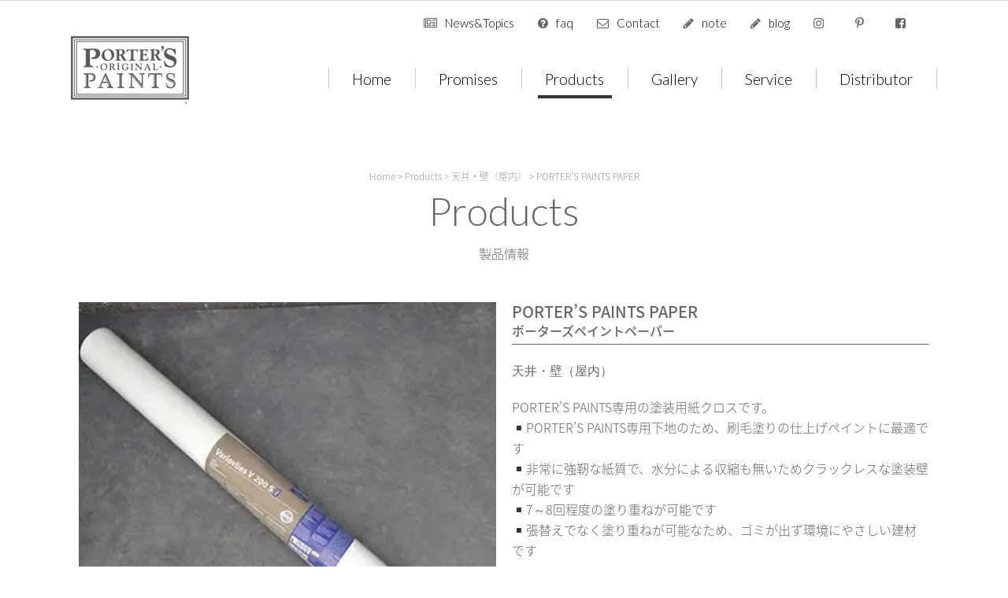

--- FILE ---
content_type: text/html; charset=UTF-8
request_url: https://porters-paints.com/products/porters-paints-paper/
body_size: 12184
content:
<!DOCTYPE html PUBLIC "-//W3C//DTD XHTML 1.0 Transitional//EN" "http://www.w3.org/TR/xhtml1/DTD/xhtml1-transitional.dtd">
<html xmlns="http://www.w3.org/1999/xhtml" lang="ja" xml:lang="ja">
<head>
<meta name="viewport" content="width=device-width,initial-scale=1.0" />
<meta http-equiv="Content-Type" content="text/html;charset=UTF-8" />
<meta name="format-detection" content="telephone=no">

<link rel="stylesheet" href="https://porters-paints.com/wp/wp-content/themes/skeleton/style.css?20210416" />
<link href="//maxcdn.bootstrapcdn.com/font-awesome/4.7.0/css/font-awesome.min.css" rel="stylesheet" media="all">
<link rel="stylesheet" href="/common/css/pintsize.css" type="text/css">

<!--/スマホ -->
<link media="only screen and (max-width: 900px)" href="/common/css/drawer-sp.css" type="text/css" rel="stylesheet">
<!--/スマホ -->
<!--PC -->
<link media="screen and (min-width:901px)" href="/common/css/drawer.css" type="text/css" rel="stylesheet">
<!--PC -->

<link rel="stylesheet" href="/common/css/swiper.css">
<link rel="stylesheet" href="/common/css/flexslider.css">
<!-- <script src="https://ajax.googleapis.com/ajax/libs/jquery/3.6.0/jquery.min.js"></script> -->
<link rel="stylesheet" href="/common/popup/magnific-popup.css">
<link rel="stylesheet" href="https://cdnjs.cloudflare.com/ajax/libs/animate.css/3.4.0/animate.min.css">
<link href="https://fonts.googleapis.com/css?family=Lato:300,400,700,900" rel="stylesheet">
<link href="https://fonts.googleapis.com/earlyaccess/notosansjapanese.css" rel="stylesheet" />

<!--/スマホ -->
<link media="only screen and (max-width: 900px)" href="/common/css/style_sp.css?20210416" type="text/css" rel="stylesheet">
<!--/スマホ -->
<!--PC -->
<link media="screen and (min-width:901px)" href="/common/css/style_pc.css?20210416" type="text/css" rel="stylesheet">
<!--PC -->
<title>
PORTER&#8217;S PAINTS PAPER  |  Porter’s Paints</title>
<meta property="fb:app_id" content="502265585405246" />
<meta property="og:title" content="PORTER&#8217;S PAINTS PAPER  |  Porter’s Paints" />
<meta property="og:url" content="https://porters-paints.com/products/porters-paints-paper/" />
<meta property="og:type" content="website" />
<meta property="og:image" content="https://porters-paints.com/wp/wp-content/uploads/2021/04/PPP751.jpg" />
<meta name="twitter:card" content="summary_large_image"> 
<!-- <meta name="twitter:site" content=""> -->
<meta name="og:description" content="
" />
<meta name="keyword" content="
" />
<script src="//maps.google.com/maps/api/js?sensor=true&key=AIzaSyA5StyGZP6b8bL-pFiig8ptjBcHkemeGb4"></script>
<script src="/common/js/mapstyle.js"></script>

<meta name='robots' content='max-image-preview:large' />
<script type="text/javascript">
window._wpemojiSettings = {"baseUrl":"https:\/\/s.w.org\/images\/core\/emoji\/14.0.0\/72x72\/","ext":".png","svgUrl":"https:\/\/s.w.org\/images\/core\/emoji\/14.0.0\/svg\/","svgExt":".svg","source":{"concatemoji":"https:\/\/porters-paints.com\/wp\/wp-includes\/js\/wp-emoji-release.min.js?ver=fd7415ff420b474c8b4b3f7baf54089d"}};
/*! This file is auto-generated */
!function(e,a,t){var n,r,o,i=a.createElement("canvas"),p=i.getContext&&i.getContext("2d");function s(e,t){p.clearRect(0,0,i.width,i.height),p.fillText(e,0,0);e=i.toDataURL();return p.clearRect(0,0,i.width,i.height),p.fillText(t,0,0),e===i.toDataURL()}function c(e){var t=a.createElement("script");t.src=e,t.defer=t.type="text/javascript",a.getElementsByTagName("head")[0].appendChild(t)}for(o=Array("flag","emoji"),t.supports={everything:!0,everythingExceptFlag:!0},r=0;r<o.length;r++)t.supports[o[r]]=function(e){if(p&&p.fillText)switch(p.textBaseline="top",p.font="600 32px Arial",e){case"flag":return s("\ud83c\udff3\ufe0f\u200d\u26a7\ufe0f","\ud83c\udff3\ufe0f\u200b\u26a7\ufe0f")?!1:!s("\ud83c\uddfa\ud83c\uddf3","\ud83c\uddfa\u200b\ud83c\uddf3")&&!s("\ud83c\udff4\udb40\udc67\udb40\udc62\udb40\udc65\udb40\udc6e\udb40\udc67\udb40\udc7f","\ud83c\udff4\u200b\udb40\udc67\u200b\udb40\udc62\u200b\udb40\udc65\u200b\udb40\udc6e\u200b\udb40\udc67\u200b\udb40\udc7f");case"emoji":return!s("\ud83e\udef1\ud83c\udffb\u200d\ud83e\udef2\ud83c\udfff","\ud83e\udef1\ud83c\udffb\u200b\ud83e\udef2\ud83c\udfff")}return!1}(o[r]),t.supports.everything=t.supports.everything&&t.supports[o[r]],"flag"!==o[r]&&(t.supports.everythingExceptFlag=t.supports.everythingExceptFlag&&t.supports[o[r]]);t.supports.everythingExceptFlag=t.supports.everythingExceptFlag&&!t.supports.flag,t.DOMReady=!1,t.readyCallback=function(){t.DOMReady=!0},t.supports.everything||(n=function(){t.readyCallback()},a.addEventListener?(a.addEventListener("DOMContentLoaded",n,!1),e.addEventListener("load",n,!1)):(e.attachEvent("onload",n),a.attachEvent("onreadystatechange",function(){"complete"===a.readyState&&t.readyCallback()})),(e=t.source||{}).concatemoji?c(e.concatemoji):e.wpemoji&&e.twemoji&&(c(e.twemoji),c(e.wpemoji)))}(window,document,window._wpemojiSettings);
</script>
<style type="text/css">
img.wp-smiley,
img.emoji {
	display: inline !important;
	border: none !important;
	box-shadow: none !important;
	height: 1em !important;
	width: 1em !important;
	margin: 0 0.07em !important;
	vertical-align: -0.1em !important;
	background: none !important;
	padding: 0 !important;
}
</style>
	<link rel='stylesheet' id='wp-block-library-css' href='https://porters-paints.com/wp/wp-includes/css/dist/block-library/style.min.css?ver=fd7415ff420b474c8b4b3f7baf54089d' type='text/css' media='all' />
<link rel='stylesheet' id='classic-theme-styles-css' href='https://porters-paints.com/wp/wp-includes/css/classic-themes.min.css?ver=fd7415ff420b474c8b4b3f7baf54089d' type='text/css' media='all' />
<style id='global-styles-inline-css' type='text/css'>
body{--wp--preset--color--black: #000000;--wp--preset--color--cyan-bluish-gray: #abb8c3;--wp--preset--color--white: #ffffff;--wp--preset--color--pale-pink: #f78da7;--wp--preset--color--vivid-red: #cf2e2e;--wp--preset--color--luminous-vivid-orange: #ff6900;--wp--preset--color--luminous-vivid-amber: #fcb900;--wp--preset--color--light-green-cyan: #7bdcb5;--wp--preset--color--vivid-green-cyan: #00d084;--wp--preset--color--pale-cyan-blue: #8ed1fc;--wp--preset--color--vivid-cyan-blue: #0693e3;--wp--preset--color--vivid-purple: #9b51e0;--wp--preset--gradient--vivid-cyan-blue-to-vivid-purple: linear-gradient(135deg,rgba(6,147,227,1) 0%,rgb(155,81,224) 100%);--wp--preset--gradient--light-green-cyan-to-vivid-green-cyan: linear-gradient(135deg,rgb(122,220,180) 0%,rgb(0,208,130) 100%);--wp--preset--gradient--luminous-vivid-amber-to-luminous-vivid-orange: linear-gradient(135deg,rgba(252,185,0,1) 0%,rgba(255,105,0,1) 100%);--wp--preset--gradient--luminous-vivid-orange-to-vivid-red: linear-gradient(135deg,rgba(255,105,0,1) 0%,rgb(207,46,46) 100%);--wp--preset--gradient--very-light-gray-to-cyan-bluish-gray: linear-gradient(135deg,rgb(238,238,238) 0%,rgb(169,184,195) 100%);--wp--preset--gradient--cool-to-warm-spectrum: linear-gradient(135deg,rgb(74,234,220) 0%,rgb(151,120,209) 20%,rgb(207,42,186) 40%,rgb(238,44,130) 60%,rgb(251,105,98) 80%,rgb(254,248,76) 100%);--wp--preset--gradient--blush-light-purple: linear-gradient(135deg,rgb(255,206,236) 0%,rgb(152,150,240) 100%);--wp--preset--gradient--blush-bordeaux: linear-gradient(135deg,rgb(254,205,165) 0%,rgb(254,45,45) 50%,rgb(107,0,62) 100%);--wp--preset--gradient--luminous-dusk: linear-gradient(135deg,rgb(255,203,112) 0%,rgb(199,81,192) 50%,rgb(65,88,208) 100%);--wp--preset--gradient--pale-ocean: linear-gradient(135deg,rgb(255,245,203) 0%,rgb(182,227,212) 50%,rgb(51,167,181) 100%);--wp--preset--gradient--electric-grass: linear-gradient(135deg,rgb(202,248,128) 0%,rgb(113,206,126) 100%);--wp--preset--gradient--midnight: linear-gradient(135deg,rgb(2,3,129) 0%,rgb(40,116,252) 100%);--wp--preset--duotone--dark-grayscale: url('#wp-duotone-dark-grayscale');--wp--preset--duotone--grayscale: url('#wp-duotone-grayscale');--wp--preset--duotone--purple-yellow: url('#wp-duotone-purple-yellow');--wp--preset--duotone--blue-red: url('#wp-duotone-blue-red');--wp--preset--duotone--midnight: url('#wp-duotone-midnight');--wp--preset--duotone--magenta-yellow: url('#wp-duotone-magenta-yellow');--wp--preset--duotone--purple-green: url('#wp-duotone-purple-green');--wp--preset--duotone--blue-orange: url('#wp-duotone-blue-orange');--wp--preset--font-size--small: 13px;--wp--preset--font-size--medium: 20px;--wp--preset--font-size--large: 36px;--wp--preset--font-size--x-large: 42px;--wp--preset--spacing--20: 0.44rem;--wp--preset--spacing--30: 0.67rem;--wp--preset--spacing--40: 1rem;--wp--preset--spacing--50: 1.5rem;--wp--preset--spacing--60: 2.25rem;--wp--preset--spacing--70: 3.38rem;--wp--preset--spacing--80: 5.06rem;--wp--preset--shadow--natural: 6px 6px 9px rgba(0, 0, 0, 0.2);--wp--preset--shadow--deep: 12px 12px 50px rgba(0, 0, 0, 0.4);--wp--preset--shadow--sharp: 6px 6px 0px rgba(0, 0, 0, 0.2);--wp--preset--shadow--outlined: 6px 6px 0px -3px rgba(255, 255, 255, 1), 6px 6px rgba(0, 0, 0, 1);--wp--preset--shadow--crisp: 6px 6px 0px rgba(0, 0, 0, 1);}:where(.is-layout-flex){gap: 0.5em;}body .is-layout-flow > .alignleft{float: left;margin-inline-start: 0;margin-inline-end: 2em;}body .is-layout-flow > .alignright{float: right;margin-inline-start: 2em;margin-inline-end: 0;}body .is-layout-flow > .aligncenter{margin-left: auto !important;margin-right: auto !important;}body .is-layout-constrained > .alignleft{float: left;margin-inline-start: 0;margin-inline-end: 2em;}body .is-layout-constrained > .alignright{float: right;margin-inline-start: 2em;margin-inline-end: 0;}body .is-layout-constrained > .aligncenter{margin-left: auto !important;margin-right: auto !important;}body .is-layout-constrained > :where(:not(.alignleft):not(.alignright):not(.alignfull)){max-width: var(--wp--style--global--content-size);margin-left: auto !important;margin-right: auto !important;}body .is-layout-constrained > .alignwide{max-width: var(--wp--style--global--wide-size);}body .is-layout-flex{display: flex;}body .is-layout-flex{flex-wrap: wrap;align-items: center;}body .is-layout-flex > *{margin: 0;}:where(.wp-block-columns.is-layout-flex){gap: 2em;}.has-black-color{color: var(--wp--preset--color--black) !important;}.has-cyan-bluish-gray-color{color: var(--wp--preset--color--cyan-bluish-gray) !important;}.has-white-color{color: var(--wp--preset--color--white) !important;}.has-pale-pink-color{color: var(--wp--preset--color--pale-pink) !important;}.has-vivid-red-color{color: var(--wp--preset--color--vivid-red) !important;}.has-luminous-vivid-orange-color{color: var(--wp--preset--color--luminous-vivid-orange) !important;}.has-luminous-vivid-amber-color{color: var(--wp--preset--color--luminous-vivid-amber) !important;}.has-light-green-cyan-color{color: var(--wp--preset--color--light-green-cyan) !important;}.has-vivid-green-cyan-color{color: var(--wp--preset--color--vivid-green-cyan) !important;}.has-pale-cyan-blue-color{color: var(--wp--preset--color--pale-cyan-blue) !important;}.has-vivid-cyan-blue-color{color: var(--wp--preset--color--vivid-cyan-blue) !important;}.has-vivid-purple-color{color: var(--wp--preset--color--vivid-purple) !important;}.has-black-background-color{background-color: var(--wp--preset--color--black) !important;}.has-cyan-bluish-gray-background-color{background-color: var(--wp--preset--color--cyan-bluish-gray) !important;}.has-white-background-color{background-color: var(--wp--preset--color--white) !important;}.has-pale-pink-background-color{background-color: var(--wp--preset--color--pale-pink) !important;}.has-vivid-red-background-color{background-color: var(--wp--preset--color--vivid-red) !important;}.has-luminous-vivid-orange-background-color{background-color: var(--wp--preset--color--luminous-vivid-orange) !important;}.has-luminous-vivid-amber-background-color{background-color: var(--wp--preset--color--luminous-vivid-amber) !important;}.has-light-green-cyan-background-color{background-color: var(--wp--preset--color--light-green-cyan) !important;}.has-vivid-green-cyan-background-color{background-color: var(--wp--preset--color--vivid-green-cyan) !important;}.has-pale-cyan-blue-background-color{background-color: var(--wp--preset--color--pale-cyan-blue) !important;}.has-vivid-cyan-blue-background-color{background-color: var(--wp--preset--color--vivid-cyan-blue) !important;}.has-vivid-purple-background-color{background-color: var(--wp--preset--color--vivid-purple) !important;}.has-black-border-color{border-color: var(--wp--preset--color--black) !important;}.has-cyan-bluish-gray-border-color{border-color: var(--wp--preset--color--cyan-bluish-gray) !important;}.has-white-border-color{border-color: var(--wp--preset--color--white) !important;}.has-pale-pink-border-color{border-color: var(--wp--preset--color--pale-pink) !important;}.has-vivid-red-border-color{border-color: var(--wp--preset--color--vivid-red) !important;}.has-luminous-vivid-orange-border-color{border-color: var(--wp--preset--color--luminous-vivid-orange) !important;}.has-luminous-vivid-amber-border-color{border-color: var(--wp--preset--color--luminous-vivid-amber) !important;}.has-light-green-cyan-border-color{border-color: var(--wp--preset--color--light-green-cyan) !important;}.has-vivid-green-cyan-border-color{border-color: var(--wp--preset--color--vivid-green-cyan) !important;}.has-pale-cyan-blue-border-color{border-color: var(--wp--preset--color--pale-cyan-blue) !important;}.has-vivid-cyan-blue-border-color{border-color: var(--wp--preset--color--vivid-cyan-blue) !important;}.has-vivid-purple-border-color{border-color: var(--wp--preset--color--vivid-purple) !important;}.has-vivid-cyan-blue-to-vivid-purple-gradient-background{background: var(--wp--preset--gradient--vivid-cyan-blue-to-vivid-purple) !important;}.has-light-green-cyan-to-vivid-green-cyan-gradient-background{background: var(--wp--preset--gradient--light-green-cyan-to-vivid-green-cyan) !important;}.has-luminous-vivid-amber-to-luminous-vivid-orange-gradient-background{background: var(--wp--preset--gradient--luminous-vivid-amber-to-luminous-vivid-orange) !important;}.has-luminous-vivid-orange-to-vivid-red-gradient-background{background: var(--wp--preset--gradient--luminous-vivid-orange-to-vivid-red) !important;}.has-very-light-gray-to-cyan-bluish-gray-gradient-background{background: var(--wp--preset--gradient--very-light-gray-to-cyan-bluish-gray) !important;}.has-cool-to-warm-spectrum-gradient-background{background: var(--wp--preset--gradient--cool-to-warm-spectrum) !important;}.has-blush-light-purple-gradient-background{background: var(--wp--preset--gradient--blush-light-purple) !important;}.has-blush-bordeaux-gradient-background{background: var(--wp--preset--gradient--blush-bordeaux) !important;}.has-luminous-dusk-gradient-background{background: var(--wp--preset--gradient--luminous-dusk) !important;}.has-pale-ocean-gradient-background{background: var(--wp--preset--gradient--pale-ocean) !important;}.has-electric-grass-gradient-background{background: var(--wp--preset--gradient--electric-grass) !important;}.has-midnight-gradient-background{background: var(--wp--preset--gradient--midnight) !important;}.has-small-font-size{font-size: var(--wp--preset--font-size--small) !important;}.has-medium-font-size{font-size: var(--wp--preset--font-size--medium) !important;}.has-large-font-size{font-size: var(--wp--preset--font-size--large) !important;}.has-x-large-font-size{font-size: var(--wp--preset--font-size--x-large) !important;}
.wp-block-navigation a:where(:not(.wp-element-button)){color: inherit;}
:where(.wp-block-columns.is-layout-flex){gap: 2em;}
.wp-block-pullquote{font-size: 1.5em;line-height: 1.6;}
</style>
<link rel='stylesheet' id='default-icon-styles-css' href='https://porters-paints.com/wp/wp-content/plugins/svg-vector-icon-plugin/public/../admin/css/wordpress-svg-icon-plugin-style.min.css?ver=fd7415ff420b474c8b4b3f7baf54089d' type='text/css' media='all' />
<link rel='stylesheet' id='wp-pagenavi-css' href='https://porters-paints.com/wp/wp-content/plugins/wp-pagenavi/pagenavi-css.css?ver=2.70' type='text/css' media='all' />
<script type='text/javascript' src='https://porters-paints.com/wp/wp-includes/js/jquery/jquery.min.js?ver=3.6.4' id='jquery-core-js'></script>
<script type='text/javascript' src='https://porters-paints.com/wp/wp-includes/js/jquery/jquery-migrate.min.js?ver=3.4.0' id='jquery-migrate-js'></script>
<link rel="https://api.w.org/" href="https://porters-paints.com/wp-json/" /><link rel="EditURI" type="application/rsd+xml" title="RSD" href="https://porters-paints.com/wp/xmlrpc.php?rsd" />
<link rel="wlwmanifest" type="application/wlwmanifest+xml" href="https://porters-paints.com/wp/wp-includes/wlwmanifest.xml" />
<link rel="canonical" href="https://porters-paints.com/products/porters-paints-paper/" />
<link rel='shortlink' href='https://porters-paints.com/?p=6909' />
<link rel="alternate" type="application/json+oembed" href="https://porters-paints.com/wp-json/oembed/1.0/embed?url=https%3A%2F%2Fporters-paints.com%2Fproducts%2Fporters-paints-paper%2F" />
<link rel="alternate" type="text/xml+oembed" href="https://porters-paints.com/wp-json/oembed/1.0/embed?url=https%3A%2F%2Fporters-paints.com%2Fproducts%2Fporters-paints-paper%2F&#038;format=xml" />
<noscript><style>.lazyload[data-src]{display:none !important;}</style></noscript><style>.lazyload{background-image:none !important;}.lazyload:before{background-image:none !important;}</style><link rel="icon" href="https://porters-paints.com/wp/wp-content/uploads/2019/07/cropped-PORTERS-PAINTS-LOGO-square-ver-210x210.png" sizes="32x32" />
<link rel="icon" href="https://porters-paints.com/wp/wp-content/uploads/2019/07/cropped-PORTERS-PAINTS-LOGO-square-ver-210x210.png" sizes="192x192" />
<link rel="apple-touch-icon" href="https://porters-paints.com/wp/wp-content/uploads/2019/07/cropped-PORTERS-PAINTS-LOGO-square-ver-210x210.png" />
<meta name="msapplication-TileImage" content="https://porters-paints.com/wp/wp-content/uploads/2019/07/cropped-PORTERS-PAINTS-LOGO-square-ver-400x400.png" />
		<style type="text/css" id="wp-custom-css">
			
.columns_3 {
    display: none;
}
		</style>
						<style type="text/css" id="c4wp-checkout-css">
					.woocommerce-checkout .c4wp_captcha_field {
						margin-bottom: 10px;
						margin-top: 15px;
						position: relative;
						display: inline-block;
					}
				</style>
								<style type="text/css" id="c4wp-v3-lp-form-css">
					.login #login, .login #lostpasswordform {
						min-width: 350px !important;
					}
					.wpforms-field-c4wp iframe {
						width: 100% !important;
					}
				</style>
							<style type="text/css" id="c4wp-v3-lp-form-css">
				.login #login, .login #lostpasswordform {
					min-width: 350px !important;
				}
				.wpforms-field-c4wp iframe {
					width: 100% !important;
				}
			</style>
			
<!-- Global site tag (gtag.js) - Google Analytics -->
<script async src="https://www.googletagmanager.com/gtag/js?id=UA-23756256-11"></script>
<script>
  window.dataLayer = window.dataLayer || [];
  function gtag(){dataLayer.push(arguments);}
  gtag('js', new Date());
  gtag('config', 'UA-23756256-11');
</script>
<!-- End Global Site Tag (gtag.js) - Google Analytics -->

<!-- User Heat Tag -->
<script type="text/javascript">
(function(add, cla){window['UserHeatTag']=cla;window[cla]=window[cla]||function(){(window[cla].q=window[cla].q||[]).push(arguments)},window[cla].l=1*new Date();var ul=document.createElement('script');var tag = document.getElementsByTagName('script')[0];ul.async=1;ul.src=add;tag.parentNode.insertBefore(ul,tag);})('//uh.nakanohito.jp/uhj2/uh.js', '_uhtracker');_uhtracker({id:'uhJYgyMXPd'});
</script>
<!-- End User Heat Tag -->

</head>
<body onload="initialize();" id="home" class="drawer drawer--left">
<header class="drawer-navbar" role="banner" id="sphead">
	<div class="drawer-container clearfix">
			<button type="button" class="drawer-toggle drawer-hamburger"> <span class="sr-only">toggle navigation</span> <span class="drawer-hamburger-icon"></span> </button>
		</div>


<nav class="drawer-nav" role="navigation" id="spmenu">
			<ul class="drawer-menu drawer-menu--right clearfix">
				<li><a class="drawer-menu-item" href="https://porters-paints.com/">Home</a></li>
				<li><a class="drawer-menu-item" href="https://porters-paints.com/promises">Promises</a></li>
				<li><a class="drawer-menu-item" href="https://porters-paints.com/products">Products</a></li>
				<li><a class="drawer-menu-item" href="https://porters-paints.com/gallery">Gallery</a></li>
				<li><a class="drawer-menu-item" href="https://porters-paints.com/service">Service</a></li>
				<li><a class="drawer-menu-item" href="https://porters-paints.com/distributor">Distributor</a></li>
				<li><a class="drawer-menu-item" href="https://porters-paints.com/contact/">Contact</a></li>
				<li class="news"><a href="https://porters-paints.com/allpost/">News&Topics</a></li>
				<li class="faq"><a href="https://porters-paints.com/faq/">faq</a></li>
				<li class="blog"><a href="https://note.com/porterspaints_jp/magazines/" target="_blank">note</a></li>
				<li class="blog"><a href="http://blog.nengo.jp/porters_paints/" target="_blank">blog</a></li>

				<li class="ins"><a href="https://www.instagram.com/porterspaints_jp/" target="_blank">Instagram</a></li>
				<li class="pin"><a href="https://www.pinterest.jp/porterspaintsjp/" target="_blank">Pinterest</a></li>
				<li class="fb"><a href="https://www.facebook.com/PortersPaintsJapan/" target="_blank">facebook</a></li>
			</ul>
		</nav>

<nav class="drawer-nav" role="navigation" id="menu">
<ul class="drawer-menu clearfix">
<li><a href="https://porters-paints.com/">Home</a></li>
				<li class="promiss"><a href="https://porters-paints.com/promises">Promises</a></li>
				<li class="products"><a href="https://porters-paints.com/products">Products</a></li>
				<li class="gallery"><a href="https://porters-paints.com/gallery">Gallery</a></li>
				<li class="service"><a href="https://porters-paints.com/service">Service</a></li>
				<li class="distributor"><a href="https://porters-paints.com/distributor">Distributor</a></li>
				<li class="contact"><a href="https://porters-paints.com/contact/">Contact</a></li>
			</ul>
		</nav>



</header>
<div id="head">
<div class="container">
<div class="flex">
<div class="col col--12 col__md--3 col__lg--2"><p id="logo"><a href="https://porters-paints.com/"><img src="[data-uri]" alt="ポーターズペイント" data-src="/common/images/logo.png" decoding="async" class="lazyload" /><noscript><img src="/common/images/logo.png" alt="ポーターズペイント" data-eio="l" /></noscript></a></p></div>
<div class="col col--12 col__md--9 col__lg--10">
<ol id="snavi">
<li class="news"><a href="https://porters-paints.com/allpost/">News&Topics</a></li>
<li class="faq"><a href="https://porters-paints.com/faq/">faq</a></li>
<li class="contact"><a href="https://porters-paints.com/contact/">Contact</a></li>
<li class="blog"><a href="https://note.com/porterspaints_jp/magazines/" target="_blank">note</a></li>
<li class="blog"><a href="http://blog.nengo.jp/porters_paints/" target="_blank">blog</a></li>
<li class="ins"><a href="https://www.instagram.com/porterspaints_jp" target="_blank"></a></li>
<li class="pin"><a href="https://www.pinterest.jp/porterspaintsjp/" target="_blank"></a></li>
<li class="fb"><a href="https://www.facebook.com/PortersPaintsJapan/" target="_blank"></a></li>
</ol>
<ul class="gnavi clearfix">
<li><a href="https://porters-paints.com/">Home</a></li>
				<li class="promiss"><a href="https://porters-paints.com/promises">Promises</a></li>
				<li class="products"><a href="https://porters-paints.com/products">Products</a></li>
				<li class="gallery"><a href="https://porters-paints.com/gallery">Gallery</a></li>
				<li class="service"><a href="https://porters-paints.com/service">Service</a></li>
				<li class="distributor"><a href="https://porters-paints.com/distributor">Distributor</a></li>
			</ul>

</div>
</div>
</div>
</div>
<section id="second">
<div class="container">
<div class="breadcrumbs center">
    <span property="itemListElement" typeof="ListItem"><a property="item" typeof="WebPage" title="Porter’s Paintsへ移動" href="https://porters-paints.com" class="home"><span property="name">Home</span></a><meta property="position" content="1"></span> &gt; <span property="itemListElement" typeof="ListItem"><a property="item" typeof="WebPage" title="Productsへ移動" href="https://porters-paints.com/products/" class="archive post-products-archive"><span property="name">Products</span></a><meta property="position" content="2"></span> &gt; <span property="itemListElement" typeof="ListItem"><a property="item" typeof="WebPage" title="Go to the 天井・壁（屋内） 製品 archives." href="https://porters-paints.com/product/cate1/" class="taxonomy product"><span property="name">天井・壁（屋内）</span></a><meta property="position" content="3"></span> &gt; <span property="itemListElement" typeof="ListItem"><span property="name">PORTER&#8217;S PAINTS PAPER</span><meta property="position" content="4"></span></div>
<h2>Products<span>製品情報</span></h2>
<div class="flex" id="products">
<div class="col col--12 col__md--6 col__lg--6">
<img width="400" height="400" src="[data-uri]" class="attachment-slideimg size-slideimg wp-post-image lazyload" alt="ポーターズペイント専用塗装用紙クロス" decoding="async"   data-src="https://porters-paints.com/wp/wp-content/uploads/2021/04/PPP751.jpg" data-srcset="https://porters-paints.com/wp/wp-content/uploads/2021/04/PPP751.jpg 400w, https://porters-paints.com/wp/wp-content/uploads/2021/04/PPP751-210x210.jpg 210w" data-sizes="auto" data-eio-rwidth="400" data-eio-rheight="400" /><noscript><img width="400" height="400" src="https://porters-paints.com/wp/wp-content/uploads/2021/04/PPP751.jpg" class="attachment-slideimg size-slideimg wp-post-image" alt="ポーターズペイント専用塗装用紙クロス" decoding="async" srcset="https://porters-paints.com/wp/wp-content/uploads/2021/04/PPP751.jpg 400w, https://porters-paints.com/wp/wp-content/uploads/2021/04/PPP751-210x210.jpg 210w" sizes="(max-width: 400px) 100vw, 400px" data-eio="l" /></noscript></div>
<div class="col col--12 col__md--6 col__lg--6">
<h3>PORTER&#8217;S PAINTS PAPER<span>ポーターズペイントペーパー</span></h3>
<p class="category">天井・壁（屋内）</p>
<p>PORTER&#8217;S PAINTS専用の塗装用紙クロスです。</p>
<p>▪PORTER’S PAINTS専用下地のため、刷毛塗りの仕上げペイントに最適です<br />
▪非常に強靭な紙質で、水分による収縮も無いためクラックレスな塗装壁が可能です<br />
▪7～8回程度の塗り重ねが可能です<br />
▪張替えでなく塗り重ねが可能なため、ゴミが出ず環境にやさしい建材です</p>
<h4>用途</h4>
<p>内装用塗装用紙クロス<br />
巾1.0ｍ×25ｍ巻（25㎡）</p>

<h4>備考</h4>
<p class="bikou">■基材との組み合わせで、国土交通大臣より防火材料の認定取得
不燃認定番号/NM-0223
準不燃認定番号/QM-0135

■ホルムアルデヒド規制対象外商品として国土交通大臣の認定取得
認定番号/MFN-0665
放散特級/F☆☆☆☆
</p>

</div>

</div>
</div>
</section>
<section id="related">
<div class="container2">
<p>関連施工事例</p>
<div class="flex" id="r-box">
 <p>関連アイテムはまだありません。</p>
</div>
</div>
</section>
<section>
<div class="container2">
<p class="related"><span>天井・壁（屋内）のその他の製品</span></p>
<div class="flex" id="r-box">
<div class="col col--6 col__md--4 col__lg--4">
<p class="rephoto"><a href="https://porters-paints.com/products/eggshell/" title="EGGSHELL"><img width="400" height="400" src="[data-uri]" class="attachment-thumbnail size-thumbnail wp-post-image lazyload" alt="" decoding="async" data-src="https://porters-paints.com/wp/wp-content/uploads/2017/07/egg-shell-400x400.jpg" data-eio-rwidth="400" data-eio-rheight="400" /><noscript><img width="400" height="400" src="https://porters-paints.com/wp/wp-content/uploads/2017/07/egg-shell-400x400.jpg" class="attachment-thumbnail size-thumbnail wp-post-image" alt="" decoding="async" data-eio="l" /></noscript></a></p>
<p class="rettl">EGGSHELL<em>エッグシェル</em></p>
</div>
<div class="col col--6 col__md--4 col__lg--4">
<p class="rephoto"><a href="https://porters-paints.com/products/stone-paint-fine" title="STONE PAINT FINE"><img width="400" height="400" src="[data-uri]" class="attachment-thumbnail size-thumbnail wp-post-image lazyload" alt="" decoding="async" data-src="https://porters-paints.com/wp/wp-content/uploads/2017/06/stone-paznt-fine-400x400.jpg" data-eio-rwidth="400" data-eio-rheight="400" /><noscript><img width="400" height="400" src="https://porters-paints.com/wp/wp-content/uploads/2017/06/stone-paznt-fine-400x400.jpg" class="attachment-thumbnail size-thumbnail wp-post-image" alt="" decoding="async" data-eio="l" /></noscript></a></p>
<p class="rettl">STONE PAINT FINE<em>ストーンペイントファイン</em></p>
</div>
<div class="col col--6 col__md--4 col__lg--4">
<p class="rephoto"><a href="https://porters-paints.com/products/stone-paint-coarse/" title="STONE PAINT COARSE"><img width="400" height="400" src="[data-uri]" class="attachment-thumbnail size-thumbnail wp-post-image lazyload" alt="" decoding="async" data-src="https://porters-paints.com/wp/wp-content/uploads/2017/06/stone-pain-coarse-400x400.jpg" data-eio-rwidth="400" data-eio-rheight="400" /><noscript><img width="400" height="400" src="https://porters-paints.com/wp/wp-content/uploads/2017/06/stone-pain-coarse-400x400.jpg" class="attachment-thumbnail size-thumbnail wp-post-image" alt="" decoding="async" data-eio="l" /></noscript></a></p>
<p class="rettl">STONE PAINT COARSE<em>ストーンペイントコース</em></p>
</div>
<div class="col col--6 col__md--4 col__lg--4">
<p class="rephoto"><a href="https://porters-paints.com/products/french-wash/" title="FRENCH WASH"><img width="400" height="400" src="[data-uri]" class="attachment-thumbnail size-thumbnail wp-post-image lazyload" alt="" decoding="async" data-src="https://porters-paints.com/wp/wp-content/uploads/2017/07/french-wash-400x400.jpg" data-eio-rwidth="400" data-eio-rheight="400" /><noscript><img width="400" height="400" src="https://porters-paints.com/wp/wp-content/uploads/2017/07/french-wash-400x400.jpg" class="attachment-thumbnail size-thumbnail wp-post-image" alt="" decoding="async" data-eio="l" /></noscript></a></p>
<p class="rettl">FRENCH WASH<em>フレンチウォッシュ</em></p>
</div>
<div class="col col--6 col__md--4 col__lg--4">
<p class="rephoto"><a href="https://porters-paints.com/products/fresco/" title="FRESCO"><img width="400" height="400" src="[data-uri]" class="attachment-thumbnail size-thumbnail wp-post-image lazyload" alt="" decoding="async" data-src="https://porters-paints.com/wp/wp-content/uploads/2025/09/fre-400x400.jpg" data-eio-rwidth="400" data-eio-rheight="400" /><noscript><img width="400" height="400" src="https://porters-paints.com/wp/wp-content/uploads/2025/09/fre-400x400.jpg" class="attachment-thumbnail size-thumbnail wp-post-image" alt="" decoding="async" data-eio="l" /></noscript></a></p>
<p class="rettl">FRESCO<em>フレスコ</em></p>
</div>
<div class="col col--6 col__md--4 col__lg--4">
<p class="rephoto"><a href="https://porters-paints.com/products/interno-lime-wash/" title="INTERNO LIMEWASH"><img width="400" height="400" src="[data-uri]" class="attachment-thumbnail size-thumbnail wp-post-image lazyload" alt="" decoding="async" data-src="https://porters-paints.com/wp/wp-content/uploads/2017/08/INTERNO-LIME-WASH-å¤æ´-400x400.jpg" data-eio-rwidth="400" data-eio-rheight="400" /><noscript><img width="400" height="400" src="https://porters-paints.com/wp/wp-content/uploads/2017/08/INTERNO-LIME-WASH-å¤æ´-400x400.jpg" class="attachment-thumbnail size-thumbnail wp-post-image" alt="" decoding="async" data-eio="l" /></noscript></a></p>
<p class="rettl">INTERNO LIMEWASH<em>インテルノライムウォッシュ</em></p>
</div>
<div class="col col--6 col__md--4 col__lg--4">
<p class="rephoto"><a href="https://porters-paints.com/products/lime-wash/" title="LIME WASH"><img width="400" height="400" src="[data-uri]" class="attachment-thumbnail size-thumbnail wp-post-image lazyload" alt="" decoding="async" data-src="https://porters-paints.com/wp/wp-content/uploads/2017/07/LIME-WASH-å¤æ´-400x400.jpg" data-eio-rwidth="400" data-eio-rheight="400" /><noscript><img width="400" height="400" src="https://porters-paints.com/wp/wp-content/uploads/2017/07/LIME-WASH-å¤æ´-400x400.jpg" class="attachment-thumbnail size-thumbnail wp-post-image" alt="" decoding="async" data-eio="l" /></noscript></a></p>
<p class="rettl">LIME WASH<em>ライムウォッシュ</em></p>
</div>
<div class="col col--6 col__md--4 col__lg--4">
<p class="rephoto"><a href="https://porters-paints.com/products/smooth-impasto/" title="SMOOTH IMPASTO"><img width="400" height="400" src="[data-uri]" class="attachment-thumbnail size-thumbnail wp-post-image lazyload" alt="" decoding="async"   data-src="https://porters-paints.com/wp/wp-content/uploads/2021/10/SMOOTH-IMPASTOWEB明るさ調整-400x400.jpg" data-srcset="https://porters-paints.com/wp/wp-content/uploads/2021/10/SMOOTH-IMPASTOWEB明るさ調整-400x400.jpg 400w, https://porters-paints.com/wp/wp-content/uploads/2021/10/SMOOTH-IMPASTOWEB明るさ調整-768x768.jpg 768w, https://porters-paints.com/wp/wp-content/uploads/2021/10/SMOOTH-IMPASTOWEB明るさ調整-1024x1024.jpg 1024w, https://porters-paints.com/wp/wp-content/uploads/2021/10/SMOOTH-IMPASTOWEB明るさ調整-1536x1536.jpg 1536w, https://porters-paints.com/wp/wp-content/uploads/2021/10/SMOOTH-IMPASTOWEB明るさ調整-678x678.jpg 678w, https://porters-paints.com/wp/wp-content/uploads/2021/10/SMOOTH-IMPASTOWEB明るさ調整-210x210.jpg 210w, https://porters-paints.com/wp/wp-content/uploads/2021/10/SMOOTH-IMPASTOWEB明るさ調整.jpg 1920w" data-sizes="auto" data-eio-rwidth="400" data-eio-rheight="400" /><noscript><img width="400" height="400" src="https://porters-paints.com/wp/wp-content/uploads/2021/10/SMOOTH-IMPASTOWEB明るさ調整-400x400.jpg" class="attachment-thumbnail size-thumbnail wp-post-image" alt="" decoding="async" srcset="https://porters-paints.com/wp/wp-content/uploads/2021/10/SMOOTH-IMPASTOWEB明るさ調整-400x400.jpg 400w, https://porters-paints.com/wp/wp-content/uploads/2021/10/SMOOTH-IMPASTOWEB明るさ調整-768x768.jpg 768w, https://porters-paints.com/wp/wp-content/uploads/2021/10/SMOOTH-IMPASTOWEB明るさ調整-1024x1024.jpg 1024w, https://porters-paints.com/wp/wp-content/uploads/2021/10/SMOOTH-IMPASTOWEB明るさ調整-1536x1536.jpg 1536w, https://porters-paints.com/wp/wp-content/uploads/2021/10/SMOOTH-IMPASTOWEB明るさ調整-678x678.jpg 678w, https://porters-paints.com/wp/wp-content/uploads/2021/10/SMOOTH-IMPASTOWEB明るさ調整-210x210.jpg 210w, https://porters-paints.com/wp/wp-content/uploads/2021/10/SMOOTH-IMPASTOWEB明るさ調整.jpg 1920w" sizes="(max-width: 400px) 100vw, 400px" data-eio="l" /></noscript></a></p>
<p class="rettl">SMOOTH IMPASTO<em>スムースインパスト</em></p>
</div>
<div class="col col--6 col__md--4 col__lg--4">
<p class="rephoto"><a href="https://porters-paints.com/products/duchess-satin/" title="DUCHESS SATIN"><img width="400" height="400" src="[data-uri]" class="attachment-thumbnail size-thumbnail wp-post-image lazyload" alt="" decoding="async" data-src="https://porters-paints.com/wp/wp-content/uploads/2017/07/duchess-satin-400x400.jpg" data-eio-rwidth="400" data-eio-rheight="400" /><noscript><img width="400" height="400" src="https://porters-paints.com/wp/wp-content/uploads/2017/07/duchess-satin-400x400.jpg" class="attachment-thumbnail size-thumbnail wp-post-image" alt="" decoding="async" data-eio="l" /></noscript></a></p>
<p class="rettl">DUCHESS SATIN<em>ダッチスサテン</em></p>
</div>
<div class="col col--6 col__md--4 col__lg--4">
<p class="rephoto"><a href="https://porters-paints.com/products/wood-wash/" title="WOOD WASH"><img width="400" height="400" src="[data-uri]" class="attachment-thumbnail size-thumbnail wp-post-image lazyload" alt="" decoding="async" data-src="https://porters-paints.com/wp/wp-content/uploads/2017/08/wood-wash-400x400.jpg" data-eio-rwidth="400" data-eio-rheight="400" /><noscript><img width="400" height="400" src="https://porters-paints.com/wp/wp-content/uploads/2017/08/wood-wash-400x400.jpg" class="attachment-thumbnail size-thumbnail wp-post-image" alt="" decoding="async" data-eio="l" /></noscript></a></p>
<p class="rettl">WOOD WASH<em>ウッドウォッシュ</em></p>
</div>
<div class="col col--6 col__md--4 col__lg--4">
<p class="rephoto"><a href="https://porters-paints.com/products/palm-beach-black/" title="PALM BEACH BLACK"><img width="400" height="400" src="[data-uri]" class="attachment-thumbnail size-thumbnail wp-post-image lazyload" alt="" decoding="async" data-src="https://porters-paints.com/wp/wp-content/uploads/2017/08/palmbeach-black-400x400.jpg" data-eio-rwidth="400" data-eio-rheight="400" /><noscript><img width="400" height="400" src="https://porters-paints.com/wp/wp-content/uploads/2017/08/palmbeach-black-400x400.jpg" class="attachment-thumbnail size-thumbnail wp-post-image" alt="" decoding="async" data-eio="l" /></noscript></a></p>
<p class="rettl">PALM BEACH BLACK<em>パームビーチブラック</em></p>
</div>
<div class="col col--6 col__md--4 col__lg--4">
<p class="rephoto"><a href="https://porters-paints.com/products/liquid-iron/" title="LIQUID IRON"><img width="400" height="400" src="[data-uri]" class="attachment-thumbnail size-thumbnail wp-post-image lazyload" alt="" decoding="async" data-src="https://porters-paints.com/wp/wp-content/uploads/2017/08/liquid-iron-400x400.jpg" data-eio-rwidth="400" data-eio-rheight="400" /><noscript><img width="400" height="400" src="https://porters-paints.com/wp/wp-content/uploads/2017/08/liquid-iron-400x400.jpg" class="attachment-thumbnail size-thumbnail wp-post-image" alt="" decoding="async" data-eio="l" /></noscript></a></p>
<p class="rettl">LIQUID IRON<em>リキッドアイアン</em></p>
</div>
<div class="col col--6 col__md--4 col__lg--4">
<p class="rephoto"><a href="https://porters-paints.com/products/liquid-white-iron/" title="LIQUID WHITE IRON"><img width="400" height="400" src="[data-uri]" class="attachment-thumbnail size-thumbnail wp-post-image lazyload" alt="" decoding="async" data-src="https://porters-paints.com/wp/wp-content/uploads/2017/08/liquid-white-iron-400x400.jpg" data-eio-rwidth="400" data-eio-rheight="400" /><noscript><img width="400" height="400" src="https://porters-paints.com/wp/wp-content/uploads/2017/08/liquid-white-iron-400x400.jpg" class="attachment-thumbnail size-thumbnail wp-post-image" alt="" decoding="async" data-eio="l" /></noscript></a></p>
<p class="rettl">LIQUID WHITE IRON<em>リキッドホワイトアイアン</em></p>
</div>
<div class="col col--6 col__md--4 col__lg--4">
<p class="rephoto"><a href="https://porters-paints.com/products/liquid-iron-instant-rust/" title="LIQUID IRON＋INSTANT RUST"><img width="400" height="400" src="[data-uri]" class="attachment-thumbnail size-thumbnail wp-post-image lazyload" alt="" decoding="async" data-src="https://porters-paints.com/wp/wp-content/uploads/2017/08/liquid-ironinstant-rust-400x400.jpg" data-eio-rwidth="400" data-eio-rheight="400" /><noscript><img width="400" height="400" src="https://porters-paints.com/wp/wp-content/uploads/2017/08/liquid-ironinstant-rust-400x400.jpg" class="attachment-thumbnail size-thumbnail wp-post-image" alt="" decoding="async" data-eio="l" /></noscript></a></p>
<p class="rettl">LIQUID IRON＋INSTANT RUST<em>リキッドアイアン＋インスタントラスト</em></p>
</div>
<div class="col col--6 col__md--4 col__lg--4">
<p class="rephoto"><a href="https://porters-paints.com/products/liquid-white-iron%ef%bc%8binstant-rust/" title="LIQUID WHITE IRON＋INSTANT RUST"><img width="400" height="400" src="[data-uri]" class="attachment-thumbnail size-thumbnail wp-post-image lazyload" alt="" decoding="async" data-src="https://porters-paints.com/wp/wp-content/uploads/2017/08/liquid-white-ironinstant-rust-1-400x400.jpg" data-eio-rwidth="400" data-eio-rheight="400" /><noscript><img width="400" height="400" src="https://porters-paints.com/wp/wp-content/uploads/2017/08/liquid-white-ironinstant-rust-1-400x400.jpg" class="attachment-thumbnail size-thumbnail wp-post-image" alt="" decoding="async" data-eio="l" /></noscript></a></p>
<p class="rettl">LIQUID WHITE IRON＋INSTANT RUST<em>リキッドホワイトアイアン＋インスタントラスト</em></p>
</div>
<div class="col col--6 col__md--4 col__lg--4">
<p class="rephoto"><a href="https://porters-paints.com/products/industrial-lustre/" title="INDUSTRIAL LUSTRE"><img width="400" height="400" src="[data-uri]" class="attachment-thumbnail size-thumbnail wp-post-image lazyload" alt="" decoding="async" data-src="https://porters-paints.com/wp/wp-content/uploads/2017/08/industrial-rustre-400x400.jpg" data-eio-rwidth="400" data-eio-rheight="400" /><noscript><img width="400" height="400" src="https://porters-paints.com/wp/wp-content/uploads/2017/08/industrial-rustre-400x400.jpg" class="attachment-thumbnail size-thumbnail wp-post-image" alt="" decoding="async" data-eio="l" /></noscript></a></p>
<p class="rettl">INDUSTRIAL LUSTRE<em>インダストリアルラスター</em></p>
</div>
<div class="col col--6 col__md--4 col__lg--4">
<p class="rephoto"><a href="https://porters-paints.com/products/liquid-gold/" title="LIQUID GOLD"><img width="400" height="400" src="[data-uri]" class="attachment-thumbnail size-thumbnail wp-post-image lazyload" alt="" decoding="async" data-src="https://porters-paints.com/wp/wp-content/uploads/2017/08/liquid-gold-400x400.jpg" data-eio-rwidth="400" data-eio-rheight="400" /><noscript><img width="400" height="400" src="https://porters-paints.com/wp/wp-content/uploads/2017/08/liquid-gold-400x400.jpg" class="attachment-thumbnail size-thumbnail wp-post-image" alt="" decoding="async" data-eio="l" /></noscript></a></p>
<p class="rettl">LIQUID GOLD<em>リキッドゴールド</em></p>
</div>
<div class="col col--6 col__md--4 col__lg--4">
<p class="rephoto"><a href="https://porters-paints.com/products/liquid-copper/" title="LIQUID COPPER"><img width="400" height="400" src="[data-uri]" class="attachment-thumbnail size-thumbnail wp-post-image lazyload" alt="" decoding="async" data-src="https://porters-paints.com/wp/wp-content/uploads/2017/07/liquid-copper-400x400.jpg" data-eio-rwidth="400" data-eio-rheight="400" /><noscript><img width="400" height="400" src="https://porters-paints.com/wp/wp-content/uploads/2017/07/liquid-copper-400x400.jpg" class="attachment-thumbnail size-thumbnail wp-post-image" alt="" decoding="async" data-eio="l" /></noscript></a></p>
<p class="rettl">LIQUID COPPER<em>リキッドコッパー</em></p>
</div>
<div class="col col--6 col__md--4 col__lg--4">
<p class="rephoto"><a href="https://porters-paints.com/products/liquid-rich-copper/" title="LIQUID RICH COPPER"><img width="400" height="400" src="[data-uri]" class="attachment-thumbnail size-thumbnail wp-post-image lazyload" alt="" decoding="async" data-src="https://porters-paints.com/wp/wp-content/uploads/2017/08/liquid-rich-copper-400x400.jpg" data-eio-rwidth="400" data-eio-rheight="400" /><noscript><img width="400" height="400" src="https://porters-paints.com/wp/wp-content/uploads/2017/08/liquid-rich-copper-400x400.jpg" class="attachment-thumbnail size-thumbnail wp-post-image" alt="" decoding="async" data-eio="l" /></noscript></a></p>
<p class="rettl">LIQUID RICH COPPER<em>リキッドリッチコッパー</em></p>
</div>
<div class="col col--6 col__md--4 col__lg--4">
<p class="rephoto"><a href="https://porters-paints.com/products/liquidcopper-patinagreen/" title="LIQUID COPPER＋PATINA GREEN"><img width="400" height="400" src="[data-uri]" class="attachment-thumbnail size-thumbnail wp-post-image lazyload" alt="" decoding="async" data-src="https://porters-paints.com/wp/wp-content/uploads/2017/08/liquid-copperpatina-green-400x400.jpg" data-eio-rwidth="400" data-eio-rheight="400" /><noscript><img width="400" height="400" src="https://porters-paints.com/wp/wp-content/uploads/2017/08/liquid-copperpatina-green-400x400.jpg" class="attachment-thumbnail size-thumbnail wp-post-image" alt="" decoding="async" data-eio="l" /></noscript></a></p>
<p class="rettl">LIQUID COPPER＋PATINA GREEN<em>リキッドコッパー＋パティーナグリーン</em></p>
</div>
</div>

</div>
</section>
<div id="contact-section">
<div class="contact-container">
<h2 class="center">PORTER'S PAINTSをご検討の方</h2>
<div class="flex">
<div class="col col--6 col__md--6 col__lg--6 center">
<a href="/service/">
<div class="transparent">
<h3><span>for</span>Personal</h3>
<h4>ご自宅、ご所有物件にて<br />ご検討のお客様</h4>
</div>
</a>
</div>
<div class="col col--6 col__md--6 col__lg--6 center">
<a href="/for-business/">
<div class="transparent">
<h3><span>for</span>Business</h3>
<h4>設計、施工会社の<br />ご担当者様
</h4>
</div>
</a>
</div>
</div>

</div>
</div><section id="footnavi">
<ul class="inline-block clearfix">
				<li><a href="https://porters-paints.com/">Home</a></li>
				<li><a href="https://porters-paints.com/promises">Promises</a></li>
				<li><a href="https://porters-paints.com/products">Products</a></li>
				<li><a href="https://porters-paints.com/gallery">Gallery</a></li>
				<li><a href="https://porters-paints.com/service">Service</a></li>
				<li><a href="https://porters-paints.com/distributor">Distributor</a></li>
</ul>
</section>
<footer>
<div id="foot-contact">
<div class="container">
<div class="flex clearfix">
<div class="col col--12 col__md--6 col__lg--6">
<p class="button"><a href="https://porters-paints.com/contact/">Contact</a></p>
<p class=""><a href="https://note.com/porterspaints_jp/magazines/" target="_blank"><img src="[data-uri]" width="460px" style="padding-top: 10px;" data-src="/common/images/common/notefooter_web.png" decoding="async" class="lazyload"><noscript><img src="/common/images/common/notefooter_web.png" width="460px" style="padding-top: 10px;" data-eio="l"></noscript></a></p>
</div>
<div class="col col--12 col__md--6 col__lg--6"><h4><i class="fa fa-mobile" aria-hidden="true"></i> TEL</h4>
<div class="telbox"><p>設計・施工会社のご担当者様</p>
<p class="tel">044-829-3383※09:00-18:00/土日祝定休</p></div>
<div class="telbox"><p>ご自宅・ご所有物件にてご検討のお客様</p>
<p class="tel">044-829-3383※10:00-17:00/水日祝定休</p></div>
</div>
</div>
</div>
<div class="copy">
<div class="container">
<ul>
<li><a href="/sitemap/">Sitemap</li></a></li>
<li><a href="/privacypolicy/">Privacy policy</a></li>
<li><a href="https://nengo.jp/sitepolicy/" target="_blank">Site policy</a></li>
<li>／</li>
<li><a href="https://nengo.jp/" target="_blank">nengo.jp</a></li>
<li><a href="https://onboro.net/" target="_blank">onboro.net</a></li>
</ul>
Copyright ©2022 NENGO ALL RIGHT RESERVED</div>
</div>
</footer>
<!-- <script src="/common/js/jquery.min.js"></script> -->
<script src="https://ajax.googleapis.com/ajax/libs/jquery/3.6.0/jquery.min.js"></script>
<!-- <script src="/common/js/iscroll.js"></script> -->
<script src="https://cdnjs.cloudflare.com/ajax/libs/iScroll/5.2.0/iscroll.min.js"></script>
<!-- <script src="/common/js/bootstrap.min.js"></script> -->
<script src="https://cdnjs.cloudflare.com/ajax/libs/twitter-bootstrap/3.3.7/js/bootstrap.min.js"></script>
<!-- drawer.js -->
<!-- <script src="/common/js/drawer.min.js"></script> -->
<script src="https://cdnjs.cloudflare.com/ajax/libs/drawer/3.2.1/js/drawer.min.js"></script>
<script src="https://cdnjs.cloudflare.com/ajax/libs/wow/1.1.2/wow.min.js"></script>
<script>
//  $(document).ready(function() {
//    $('.drawer').drawer();
//  });

  jQuery(function() {
    jQuery('.drawer').drawer();
  });

  $(function(){
    var dir = location.href.split('/');
      if(dir&&dir[3]){
        $('body').addClass("g-"+dir[3]);
      }
  });
  $(function(){
    var dir = location.href.split('/');
      if(dir&&dir[4]){
        $('body').addClass("c-"+dir[4]);
      }
  });
</script>
<script type='text/javascript' id='eio-lazy-load-js-before'>
var eio_lazy_vars = {"exactdn_domain":"","skip_autoscale":0,"threshold":0};
</script>
<script type='text/javascript' src='https://porters-paints.com/wp/wp-content/plugins/ewww-image-optimizer/includes/lazysizes.min.js?ver=770' id='eio-lazy-load-js'></script>
<script type='text/javascript' id='wpfront-scroll-top-js-extra'>
/* <![CDATA[ */
var wpfront_scroll_top_data = {"data":{"css":"#wpfront-scroll-top-container{position:fixed;cursor:pointer;z-index:9999;border:none;outline:none;background-color:rgba(0,0,0,0);box-shadow:none;outline-style:none;text-decoration:none;opacity:0;display:none;align-items:center;justify-content:center;margin:0;padding:0}#wpfront-scroll-top-container.show{display:flex;opacity:1}#wpfront-scroll-top-container .sr-only{position:absolute;width:1px;height:1px;padding:0;margin:-1px;overflow:hidden;clip:rect(0,0,0,0);white-space:nowrap;border:0}#wpfront-scroll-top-container .text-holder{padding:3px 10px;-webkit-border-radius:3px;border-radius:3px;-webkit-box-shadow:4px 4px 5px 0px rgba(50,50,50,.5);-moz-box-shadow:4px 4px 5px 0px rgba(50,50,50,.5);box-shadow:4px 4px 5px 0px rgba(50,50,50,.5)}#wpfront-scroll-top-container{right:20px;bottom:20px;}#wpfront-scroll-top-container img{width:40px;height:40px;}#wpfront-scroll-top-container .text-holder{color:#ffffff;background-color:#000000;width:40px;height:40px;line-height:40px;}#wpfront-scroll-top-container .text-holder:hover{background-color:#000000;}#wpfront-scroll-top-container i{color:#000000;}","html":"<button id=\"wpfront-scroll-top-container\" aria-label=\"\" title=\"\" ><img src=\"https:\/\/porters-paints.com\/wp\/wp-content\/plugins\/wpfront-scroll-top\/includes\/assets\/icons\/1.png\" alt=\"\" title=\"\"><\/button>","data":{"hide_iframe":false,"button_fade_duration":200,"auto_hide":false,"auto_hide_after":2,"scroll_offset":100,"button_opacity":0.8000000000000000444089209850062616169452667236328125,"button_action":"top","button_action_element_selector":"","button_action_container_selector":"html, body","button_action_element_offset":0,"scroll_duration":400}}};
/* ]]> */
</script>
<script type='text/javascript' src='https://porters-paints.com/wp/wp-content/plugins/wpfront-scroll-top/includes/assets/wpfront-scroll-top.min.js?ver=3.0.1.09211' id='wpfront-scroll-top-js'></script>

<script>
  new WOW().init();
</script>

<script defer src="/common/js/jquery.flexslider.js"></script>

<script>
  $(document).ready(function() {
    $('.flexslider').flexslider({
      animation: "slide",
      pauseOnAction: false,
      directionNav: false,
      touch: false,
      controlNav: "thumbnails"
    });
  });
</script>

<link rel="stylesheet" type="text/css" href="https://cdn.jsdelivr.net/npm/slick-carousel@1.8.1/slick/slick.css">
<link rel="stylesheet" type="text/css" href="https://cdnjs.cloudflare.com/ajax/libs/slick-carousel/1.9.0/slick-theme.css">
<script type="text/javascript" src="https://cdn.jsdelivr.net/npm/slick-carousel@1.8.1/slick/slick.min.js"></script>

<script>
$(function(){
  $('.slider').slick ({
    autoplay: true,
    speed: 3000,
    arrows: false,
    fade: false,
  });
});
</script>

<script>
$(function(){
 var mainSlider = "#slider"; //メインスライダーid
 var thumbnailSlider = "#thumbnail_slider"; //サムネイルスライダーid
 var mainSlider2 = "#slider2"; //メインスライダーid2　SHOWROOM複数表示用
 var thumbnailSlider2 = "#thumbnail_slider2"; //サムネイルスライダーid2　SHOWROOM複数表示用
 
  $(mainSlider).slick ({
    autoplay: true,
    speed: 1000,
    arrows: false,
    fade: true,
    asNavFor: thumbnailSlider
  });
  $(thumbnailSlider).slick ({
    slidesToShow: 6,
    speed: 1000,
    arrows: false,
    asNavFor: mainSlider
  });
  //#thumbnail_sliderでクリックしたスライドをカレントにする
  $(thumbnailSlider+" .slick-slide").on('click',function(){
    var index = $(this).attr("data-slick-index");
    $(thumbnailSlider).slick("slickGoTo",index,false);
  });

  $(mainSlider2).slick ({
    autoplay: true,
    speed: 1000,
    arrows: false,
    fade: true,
    asNavFor: thumbnailSlider2
  });
  $(thumbnailSlider2).slick ({
    slidesToShow: 6,
    speed: 1000,    
    arrows: false,
    asNavFor: mainSlider2
  });
  //#thumbnail_slider2でクリックしたスライドをカレントにする
  $(thumbnailSlider2+" .slick-slide").on('click',function(){
    var index = $(this).attr("data-slick-index");
    $(thumbnailSlider2).slick("slickGoTo",index,false);
  });
});
</script>

<script>
$(function () {
  var headerHight = 100; //ヘッダの高さ
  $('a[href^=#]').click(function(){
    var href= $(this).attr("href");
    var target = $(href == "#" || href == "" ? 'html' : href);
    var position = target.offset().top-headerHight; //ヘッダの高さ分位置をずらす
    $("html, body").animate({scrollTop:position}, 550, "swing");
    return false;
  });
});

$(function(){
 var header = $('#sphead')
 header_offset = header.offset();
 header_height = header.height();
  $(window).scroll(function () {
   if($(window).scrollTop() > header_offset.top + header_height) {
    header.addClass('scroll');
   }else {
    header.removeClass('scroll');
   }
  });
});

$(function() {
	//クリックしたときのファンクションをまとめて指定
	$('.tab li').click(function() {

		//.index()を使いクリックされたタブが何番目かを調べ、
		//indexという変数に代入します。
		var index = $('.tab li').index(this);

		//コンテンツを一度すべて非表示にし、
		$('.content li').css('display','none');

		//クリックされたタブと同じ順番のコンテンツを表示します。
		$('.content li').eq(index).css('display','block');

		//一度タブについているクラスselectを消し、
		$('.tab li').removeClass('select');

		//クリックされたタブのみにクラスselectをつけます。
		$(this).addClass('select')
	});
});
</script>

<script src="/common/js/swiper.js"></script>
    <script>
    var swiper = new Swiper('.swiper-container', {
        pagination: '.swiper-pagination',
        nextButton: '.swiper-button-next',
        prevButton: '.swiper-button-prev',
        slidesPerView: 1,
        paginationClickable: true,
        spaceBetween: 30,
        loop: true
    });
    </script>

<script>
$(function () {
  $('.popup-modal').magnificPopup({
    type: 'inline',
    preloader: false
  });
  //閉じるリンクの設定
  $(document).on('click', '.popup-modal-dismiss', function (e) {
    e.preventDefault();
    $.magnificPopup.close();
  });
});
</script>

<script type="text/javascript" src="/common/popup/jquery.magnific-popup.js"></script>
<script type="text/javascript" src="/common/js/ef-script.js"></script>
<script type="text/javascript" src="/common/js/content.js"></script>


--- FILE ---
content_type: text/css
request_url: https://porters-paints.com/wp/wp-content/themes/skeleton/style.css?20210416
body_size: 13017
content:
@charset "utf-8";
/*
Theme Name: ポーターズペイント
Theme URI: http://example.com/
Description:
Version: 1.0
Author: nextsolutions
Author URI: http://www.nextsolutions.co.jp/
Editor: dreamplanet and nengo
*/

/* Reset.css */
@import 'css/reset.css';
@import url(//fonts.googleapis.com/earlyaccess/notosansjapanese.css);


html, body {
    font-size: 100%;
    line-height: 170%;
    position: relative;
    height: 100%;
font-weight:200;
color:#666666;
    font-family: "Noto Sans Japanese", 游ゴシック, YuGothic, "ヒラギノ角ゴ ProN W3", "Hiragino Kaku Gothic ProN", メイリオ, Meiryo, sans-serif;
}

.cont-box {
text-align:center;
}


#sitemap {
padding:50px 0;
}

#p1,#p2 {
font-size:19px;
padding-bottom:10px;
}

#related2 .col__lg--6 {
  overflow: hidden;

}

#g-box .col__lg--3 {
  overflow: hidden;

}

#producttile .col__lg--4 {
  overflow: hidden;

}

figure {
  width: 100%;
  height: auto;
  margin: 0;
  padding: 0;
  background: #fff;
  overflow: hidden;
}

figure img {
  -webkit-transform: scale(1);
  transform: scale(1);
  -webkit-transition: .3s ease-in-out;
  transition: .3s ease-in-out;
}
figure:hover img {
  -webkit-transform: scale(1.3);
  transform: scale(1.3);
}
@-webkit-keyframes shine {
  100% {
    left: 125%;
  }
}
@keyframes shine {
  100% {
    left: 125%;
  }
}

.blogcontents img {
padding-bottom:20px;
}

.about1box {
	position: relative;
}

#report img {
width:100%;
height:auto;
}


#report .col {
margin-bottom:20px;
}

#products {
margin-top:50px;
}


#products img {
width:100%;
height:auto;
}

.mask {
overflow:hidden;
}

#concept .maint {
font-size:29px;
font-weight:700;
font-family: Georgia,游明朝,"Yu Mincho",YuMincho,"Hiragino Mincho ProN",HGS明朝E,メイリオ,Meiryo,serif;
line-height:140%;
padding-bottom:0px;
margin-bottom:10px;
}


.min {
font-size:30px;
font-family: 游明朝,"Yu Mincho",YuMincho,"Hiragino Mincho ProN",HGS明朝E,メイリオ,Meiryo,serif;
line-height:140%;
padding-bottom:20px;
}

#concept p {
margin-bottom:50px;
}

.main-text {
width:50%;
float:right;
}

.main-contents {
padding:0 80px;
font-size:15px;
line-height:190%;
}


.main-contents p {
margin-bottom:30px;
}

.day {
font-family: 'Lato', sans-serif;
font-weight:700;
font-size:15px;
}

.right_content li {
padding-bottom:10px;
font-family: 'Lato', sans-serif;
font-weight:500;

}


#about-section2 .col {
padding-left:0;
padding-right:0;
}

.breadcrumbs {
font-size:12px;
color:#999999;
margin-top:60px;
}

#single .breadcrumbs {
margin-top:30px;
}

#about-section1 h2{
margin:20px 0 20px 0;
display:inline-block;
}


.rephoto{
  overflow: hidden;

}

.rettl {
margin:15px 0;
font-size:14px;
}

.rettl em {
display:block;
font-style:normal;
}

.rettl table {
    border-top: 1px solid #555555;
    border-right: 1px solid #555555;
    border-left: 1px solid #555555;
width:100%;
font-size:13px;
}

.rettl th {
    padding: 5px;
    border-bottom: 1px solid #555555;
text-align:left;
font-weight:700;
vertical-align:middle;
background-color:#F7F7F7;
width:100px;
}

.rettl td {
    padding: 5px;
    border-bottom: 1px solid #555555;
    border-left: 1px solid #555555;
}

.rettl p {
float:left;
padding:5px 10px 5px 0;
font-weight:500;
font-size:13px;
}

.rettl span {
color:#FFFFFF;
display:inline-block;
padding:0;
margin-right:10px;
}

.rettl2 {
margin:15px 0;
font-size:14px;
}


.related-link {
float:right;
background-color:#E9E9E9;
padding:20px 10px;
width:400px;
margin-top:30px;
margin-right:10px;
}

.ans:after {
  content: ".";  /* 譁ｰ縺励＞隕∫ｴ繧剃ｽ懊ｋ */
  display: block;  /* 繝悶Ο繝�け繝ｬ繝吶Ν隕∫ｴ縺ｫ */
  clear: both;
}

.faqbox {
border-bottom:1px dotted #AAAAAA;
margin-bottom:60px;
}

.related-link strong {
display:block;
}

.related-link a {
display:block;
}


#second #faq h2 {
position: relative;
border-bottom:initial;
margin:20px 0;
font-size:23px;
font-weight:500;
color:#FFFFFF;
padding:10px;
background-color:#231815;
}

#second #faq h3 {
	position: relative;
	text-align: center;
border-bottom:initial;
margin:50px 0;
font-size:21px;
font-weight:500;
}
#second #faq h3 span {
	position: relative;
	z-index: 2;
	display: inline-block;
	margin: 0 2.5em;
	padding: 0 1em;
	background-color: #fff;
	text-align: left;
}
#second #faq h3::before {
	position: absolute;
	top: 50%;
	z-index: 1;
	content: '';
	display: block;
	width: 100%;
	height: 1px;
	background-color: #ccc;
}
#g-box img {
width:100%;
height:auto;
}

#r-box img {
width:100%;
height:auto;
}

.container3 {
    max-width: 1200px;
    margin: 0 auto;
    box-sizing: border-box;
}

.clear {
clear:both;
height:100px;
display:block;
}

.clear2 {
clear:both;
height:50px;
display:block;
}

#about-btn {
position:relative;
    max-width: 1200px;
margin:0 auto;
}

.hantoumei .button2 {
position:absolute;
bottom:-30px;
right:30px;
}


#about-section2 p{
margin-top:150px;
}

.ratio-1_1:before {
    content: "";
    display: block;
    padding-top: 70%; /* 1:1 */
}

#sitemap li a:before {
    content: "\f02b";
    font-family: FontAwesome;
    margin: 10px;
    position: relative;
    top: 0;


}

.hantoumei {
background-color: rgba(0,0,0,0.7);
color:#FFFFFF;
padding:30px;
position:absolute;
top:30px;
left:-100px;
width:600px;
}

.m-text {
line-height:195%;
padding-bottom:20px;
}

.hantoumei2 {
position:absolute;
top:0px;
left:100px;
height: 70%;
color:#000000;
z-index:100;
}

.container2 {
    max-width: 1000px;
    margin: 0 auto;
    box-sizing: border-box;
}

/* 2022-07-04 dreamplanet */
.container4 {
    max-width: 1000px;
    margin: 0 auto;
    text-align: center;
}

.col {
    position: relative;
}

#compamylink a {
diplay:inline-block;
padding:5px 0 0 30px;
}

#head .col {
padding-right:0;
padding-left:0;
}



.drawer-nav li a {
font-family: 'Lato', sans-serif;
font-weight:300;

}

.tags a {
float:left;
padding-right:10px;
font-weight:700;
font-size:20px;
padding-bottom:5px;
}

.tags a:after {
    content:"";
    display:table;
    clear: both;
}

.tags a:before {
    content: "\f02b";
    font-family: FontAwesome;
    margin: 10px;
    position: relative;
    top: 0;
}

.next2 {
text-align:center;
background-color:#333333;
width:100%;
padding:15px 0;
}

.next2 a:before {
    content: "\f104";
    font-family: FontAwesome;
padding-left:10px;
float:left;
}


.prev2 {
text-align:center;
background-color:#333333;
width:100%;
padding:15px 0;
}

.prev2 a:after {
    content: "\f105";
    font-family: FontAwesome;
    float:right;
padding-right:10px;
}

.home {
text-align:center;
margin-top:20px;
}

.home a:after {
    content: "\f03a";
    font-family: FontAwesome;
    margin: 10px;
    position: relative;
    top: 0;
font-size:20px;
}






.side_newpost li {
border-bottom:1px dotted #AAAAAA;
margin-bottom:5px;
padding:10px 0;
}

.side_search .col {
padding-right:0;
padding-left:0;
}
form#searchform .boxRight {
    float: right;
    width: 68px;
}

.title-detail-data2 {
    padding: 0 0 6px 0;
    border-bottom: 4px solid #000;
    font-size: 19px;
    font-weight: 800;
    letter-spacing: 2px;
    line-height: 1;
	display: table;
	margin: 35px 0 10px 0;
}

#footnavi {
background-color:#231815;
}

#footnavi ul {
	list-style-type: none;
	padding-left: 0;
}
#footnavi li {
	padding: 10px;
	margin: 20px 10px;
}

#footnavi li:hover {
	background-color:#666666;
}


.inline-block {
	text-align: center;
}
.inline-block li {
	display: inline-block;
}

#foot-contact img {
display:block;
}
#foot-contact h4 {
font-size:16px;
font-weight:400;
height:30px;
}

#foot-contact h4 .fa {
font-size:21px;

}

#foot-contact .stl {
padding-top:30px;
}


footer {
padding:30px 0;
font-size:12px;
position: relative;
}

.copy {
    margin-top: 30px;
    padding-top: 10px;
    border-top: 1px solid #CECECE;
    width: 100%;
    text-align: right;
}

a{text-decoration:none; color:#000000;}
a:link {text-decoration:none; color:#000000;}
a:visited {text-decoration:none; color:#000000;}
a:hover {text-decoration:none; color:#000000;}
a:active {text-decoration:none; color:#000000;}

.breadcrumbs a{text-decoration:none; color:#999999;}
.breadcrumbs a:link {text-decoration:none; color:#999999;}
.breadcrumbs a:visited {text-decoration:none; color:#999999;}
.breadcrumbs a:hover {text-decoration:none; color:#999999;}
.breadcrumbs a:active {text-decoration:none; color:#999999;}

#top-section-blog h3 a{text-decoration:none; color:#EB611D;}
#top-section-blog h3 a:link {text-decoration:none; color:#EB611D;}
#top-section-blog h3 a:visited {text-decoration:none; color:#EB611D;}
#top-section-blog h3 a:hover {text-decoration:none; color:#EB611D;}
#top-section-blog h3 a:active {text-decoration:none; color:#EB611D;}


#blog h3 a{text-decoration:none; color:#EB611D;}
#blog h3 a:link {text-decoration:none; color:#EB611D;}
#blog h3 a:visited {text-decoration:none; color:#EB611D;}
#blog h3 a:hover {text-decoration:none; color:#EB611D;}
#blog h3 a:active {text-decoration:none; color:#EB611D;}


.map a{text-decoration:none; color:#EB611D;}
.map a:link {text-decoration:none; color:#EB611D;}
.map a:visited {text-decoration:none; color:#EB611D;}
.map a:hover {text-decoration:none; color:#EB611D;}
.map a:active {text-decoration:none; color:#EB611D;}

.button a{text-decoration:none; color:#898989;display:block;text-align:center;}
.button a:link {text-decoration:none; color:#898989;}
.button a:visited {text-decoration:none; color:#898989;}
.button a:hover {text-decoration:none; color:#FFFFFF;}
.button a:active {text-decoration:none; color:#898989;}

.mapbtn a{text-decoration:none; color:#666666;display:block;text-align:center;}
.mapbtn a:link {text-decoration:none; color:#666666;}
.mapbtn a:visited {text-decoration:none; color:#666666;}
.mapbtn a:hover {text-decoration:none; color:#666666;}
.mapbtn a:active {text-decoration:none; color:#666666;}

.button2 a{text-decoration:none; color:#FFFFFF;display:block;text-align:center;}
.button2 a:link {text-decoration:none; color:#FFFFFF;}
.button2 a:visited {text-decoration:none; color:#FFFFFF;}
.button2 a:hover {text-decoration:none; color:#FFFFFF;}
.button2 a:active {text-decoration:none; color:#FFFFFF;}

.button3 a{text-decoration:none; color:#FFFFFF;display:block;text-align:center;}
.button3 a:link {text-decoration:none; color:#FFFFFF;}
.button3 a:visited {text-decoration:none; color:#FFFFFF;}
.button3 a:hover {text-decoration:none; color:#FFFFFF;}
.button3 a:active {text-decoration:none; color:#FFFFFF;}

.button-alfa a{text-decoration:none; color:#FFFFFF;display:block;text-align:center;}
.button-alfa a:link {text-decoration:none; color:#FFFFFF;}
.button-alfa a:visited {text-decoration:none; color:#FFFFFF;}
.button-alfa a:hover {text-decoration:none; color:#FFFFFF;}
.button-alfa a:active {text-decoration:none; color:#FFFFFF;}

#contbtn a{text-decoration:none; color:#FFFFFF;}
#contbtn a:link {text-decoration:none; color:#FFFFFF;}
#contbtn a:visited {text-decoration:none; color:#FFFFFF;}
#contbtn a:hover {text-decoration:none; color:#EB611D;}
#contbtn a:active {text-decoration:none; color:#FFFFFF;}

.next2 a{text-decoration:none; color:#FFFFFF;display:block;text-align:center;}
.next2 a:link {text-decoration:none; color:#FFFFFF;}
.next2 a:visited {text-decoration:none; color:#FFFFFF;}
.next2 a:hover {text-decoration:none; color:#FFFFFF;}
.next2 a:active {text-decoration:none; color:#FFFFFF;}


.prev2 a{text-decoration:none; color:#FFFFFF;display:block;text-align:center;}
.prev2 a:link {text-decoration:none; color:#FFFFFF;}
.prev2 a:visited {text-decoration:none; color:#FFFFFF;}
.prev2 a:hover {text-decoration:none; color:#FFFFFF;}
.prev2 a:active {text-decoration:none; color:#FFFFFF;}

#related a{text-decoration:underline; color:#000000;}
#related a:link {color:#000000;}
#related a:visited {color:#000000;}
#related a:hover {color:#000000;}
#related a:active {color:#000000;}

#related .button2 a{text-decoration:none; color:#FFFFFF;display:block;text-align:center;}
#related .button2 a:link {text-decoration:none; color:#FFFFFF;}
#related .button2 a:visited {text-decoration:none; color:#FFFFFF;}
#related .button2 a:hover {text-decoration:none; color:#FFFFFF;}
#related .button2 a:active {text-decoration:none; color:#FFFFFF;}

#related2 a{text-decoration:underline; color:#000000;}
#related2 a:link {color:#000000;}
#related2 a:visited {color:#000000;}
#related2 a:hover {color:#000000;}
#related2 a:active {color:#000000;}

#related2 .button2 a{text-decoration:none; color:#FFFFFF;display:block;text-align:center;}
#related2 .button2 a:link {text-decoration:none; color:#FFFFFF;}
#related2 .button2 a:visited {text-decoration:none; color:#FFFFFF;}
#related2 .button2 a:hover {text-decoration:none; color:#FFFFFF;}
#related2 .button2 a:active {text-decoration:none; color:#FFFFFF;}

#contact-section a{text-decoration:none; color:#FFFFFF;}
#contact-section a:link {text-decoration:none; color:#FFFFFF;}
#contact-section a:visited {text-decoration:none; color:#FFFFFF;}
#contact-section a:hover {text-decoration:none; color:#FFFFFF;}
#contact-section a:active {text-decoration:none; color:#FFFFFF;}

#footnavi a{text-decoration:none; color:#FFFFFF;}
#footnavi a:link {text-decoration:none; color:#FFFFFF;}
#footnavi a:visited {text-decoration:none; color:#FFFFFF;}
#footnavi a:hover {text-decoration:none; color:#FFFFFF;}
#footnavi a:active {text-decoration:none; color:#FFFFFF;}

#products a{text-decoration:underline;}
#products a:link {text-decoration:underline;}
#products a:visited {text-decoration:underline;}
#products a:hover {text-decoration:underline;}
#products a:active {text-decoration:underline;}

#related .flex p {
text-align:left;
margin:15px 0;
}

#related .flex h4 {
font-weight:700;
margin-top:15px;
font-size:17px;
}

#related2 .flex p {
text-align:left;
margin:15px 0;
}



#menu {
display:-webkit-box;
margin:auto;
}

#menu ul {
list-style:none;
border-left:1px solid #DDDDDD;
margin-left: auto;
}

#menu ul li {
float:left;
padding:15px 20px;
border-right:1px solid #DDDDDD;
font-weight:700;
display:inline-block;
font-size:16px;
}

#menu li:last-child {
border-right:none;
}

#menu .social {
font-size:25px;
}

#menu2 {
display:-webkit-box;
margin:auto;
}

#menu2 ul {
list-style:none;
border-left:1px solid #DDDDDD;
margin-left: auto;
}

#menu2 ul li {
float:left;
padding:15px 20px;
border-right:1px solid #DDDDDD;
font-weight:700;
display:inline-block;
font-size:13px;
}

#menu2 li:last-child {
border-right:none;
}

#menu2 .social {
font-size:25px;
}


#top-section3 {
padding:90px 0 0 0;
}

#top-section2 {
background-color:#EB611D;
color:#FFFFFF;
padding:90px 0;
}


#top-section2 h3 {
text-align:center;
font-size:17px;
margin-top:10px;
}

#top-section2 .col__lg--2 {
text-align:center;
margin:0 auto;
}

.eng-ttl {
font-family: 'Lato', sans-serif;
font-size:26px;
font-weight:400;
  position: relative;
  top: 50%;
  -webkit-transform: translateY(-50%); /* Safari用 */
  transform: translateY(-50%);

}

#second h2 {
font-family: 'Lato', sans-serif;
font-size:50px;
text-align:center;
margin-top:20px;
}

#second h2 span {
font-family: "Noto Sans Japanese", 游ゴシック, YuGothic, "ヒラギノ角ゴ ProN W3", "Hiragino Kaku Gothic ProN", メイリオ, Meiryo, sans-serif;
font-size:16px;
display:block;
margin:30px 0 10px;
}

#second h3 {
font-family: "Noto Sans Japanese", 游ゴシック, YuGothic, "ヒラギノ角ゴ ProN W3", "Hiragino Kaku Gothic ProN", メイリオ, Meiryo, sans-serif;
font-size:20px;
font-weight:500;
padding-bottom:5px;
margin-bottom:10px;
border-bottom:1px solid #666666;
}

#products h3 span {
display:block;
font-size:16px;
}

.g-workshop #second h3 {
  position: relative;
  text-align: center;
	border-bottom: initial;
margin-bottom:30px;
}
.g-workshop #second h3 span {
  position: relative;
  z-index: 2;
  display: inline-block;
  margin: 0 2.5em;
  padding: 0 1em;
  background-color: #fff;
  text-align: left;
}
.g-workshop #second h3::before {
  position: absolute;
  top: 50%;
  z-index: 1;
  content: '';
  display: block;
  width: 100%;
  height: 1px;
  background-color: #ccc;
}


.g-contactus #second h3 {
  position: relative;
  text-align: center;
	border-bottom: initial;
margin-bottom:30px;
font-weight:normal;
margin-top:50px;
}
.g-contactus #second h3 span {
  position: relative;
  z-index: 2;
  display: inline-block;
  margin: 0 2.5em;
  padding: 0 1em;
  background-color: #fff;
  text-align: left;
}
.g-contactus #second h3::before {
  position: absolute;
  top: 50%;
  z-index: 1;
  content: '';
  display: block;
  width: 100%;
  height: 1px;
  background-color: #ccc;
}

/* //    |- 202103NR追加  */

.g-service #second h3 {
  position: relative;
  text-align: center;
	border-bottom: initial;
  margin-bottom:30px;
  font-weight:normal;
  margin-top:50px;
}
.g-service #second h3 span {
  position: relative;
  z-index: 2;
  display: inline-block;
  margin: 0 2.5em;
  padding: 0 1em;
  background-color: #fff;
  text-align: left;
}
.g-service #second h3::before {
  position: absolute;
  top: 50%;
  z-index: 1;
  content: '';
  display: block;
  width: 100%;
  height: 1px;
  background-color: #ccc;
}

.g-service .small-btnwrap{
  margin-bottom: 120px;
}
.g-service .small-btnwrap .button3{
  width: 280px;
  background-color: #666666;
}
.g-service .cont-box .ttl-en{
  display: block;
  text-align: center;
  font-size: 130%;
  font-family: 'Lato', sans-serif;
  margin:15px 0 5px;
}
.g-service .cont-box .ttl-jp{
  display: block;
  text-align: center;
  font-size: 90%;
}
.g-service .cont-box .ttl-jp:before{content:"ー";padding:0.2em;}
.g-service .cont-box .ttl-jp:after{content:"ー";padding:0.2em;}



#second h4 {
font-family: "Noto Sans Japanese", 游ゴシック, YuGothic, "ヒラギノ角ゴ ProN W3", "Hiragino Kaku Gothic ProN", メイリオ, Meiryo, sans-serif;
font-size:16px;
font-weight:700;
padding-bottom:5px;
margin-bottom:10px;
border-bottom:1px dotted #666666;
margin-top:50px;
}

#second h5 {
font-family: "Noto Sans Japanese", 游ゴシック, YuGothic, "ヒラギノ角ゴ ProN W3", "Hiragino Kaku Gothic ProN", メイリオ, Meiryo, sans-serif;
font-size:16px;
font-weight:700;
padding-bottom:5px;
margin-bottom:10px;
margin-top:50px;
}



#related {
background-color:#EEEEEE;
margin-top:60px;
text-align:center;
padding:30px 0;
font-size:16px;
position: relative;
}


#related3 {
background-color:#FFFFFF;
margin-top:40px;
text-align:center;
padding:30px 0;
font-size:16px;
position: relative;
}

#related2 {
background-color:#EEEEEE;
margin-top:60px;
text-align:center;
padding:80px 0 70px 0;
font-size:16px;
    position: relative;
}

#mapback {
max-width:1040px;
height:625px;
margin-bottom:100px;
    background: url(/common/images/shop/map-back.png) no-repeat top center;
	position: relative;
}

.mapbtn {
border:3px solid #666666;
width:180px;
padding:20px 0;
text-align:center;
font-size:18px;
font-weight:700;
}

.mapbtn:hover {
background-color:#EEEEEE;
}


.areatl {
border-bottom:4px solid #666666;
margin-top:30px;
}

.shopbox {
padding:20px 0;

font-size:15px;
}

.shopbox strong {
font-size:17px;
font-weight:bold;
display:inline-block;
padding:25px 0 10px 0;
}

.comment {
background-color:#EEEEEE;
padding:10px;
}

.comment em {
font-size:17px;
display:block;
font-family: 'Lato', sans-serif;
padding-bottom:10px;
font-style:italic;
}

.areatl p {
background-color:#666666;
padding:15px;
text-align:center;
font-size:20px;
font-weight:500;
color:#FFFFFF;
width:180px;
}

#related2 img {
width:100%;
height:auto;
}

#related h3 {
  left: 0;
  right: 0;
  margin:0 auto;
top:-15px;
font-family: 'Lato', sans-serif;
font-size:26px;
font-weight:700;
margin-bottom:50px;
position:absolute;
}


#related2 h3 {
  left: 0;
  right: 0;
  margin:0 auto;
top:-15px;
font-family: 'Lato', sans-serif;
font-size:26px;
font-weight:700;
margin-bottom:50px;
position:absolute;
}

#related2 h4 {
  left: 0;
background-color: rgba(255,255,255,0.6);
  right: 0;
bottom:0;
font-size:17px;
font-weight:500;
position:absolute;
padding:10px;
}

#report h4 {
  left: 0;
background-color: rgba(255,255,255,0.6);
  right: 0;
bottom:0;
font-size:13px;
position:absolute;
padding:10px;
border:initial;
text-align:center;
font-weight:300;
margin-bottom:initial;
}

.related {
	position: relative;
	text-align: center;
margin:60px 0 30px;
font-size:19px;
}
.related span {
	position: relative;
	z-index: 2;
	display: inline-block;
	margin: 0 2.5em;
	padding: 0 1em;
	background-color: #fff;
	text-align: left;
}
.related::before {
	position: absolute;
	top: 50%;
	z-index: 1;
	content: '';
	display: block;
	width: 100%;
	height: 1px;
	background-color: #ccc;
}

.category {
font-family: 'Lato', sans-serif;
font-size:16px;
color:#666666;
margin:20px 0;
}

#second {
font-size:13px;
line-height:190%;
}

#main-area {
padding:0 80px;
font-size:16px;
}

#main-area .col {
padding-left:0;
padding-right:0;
}

#maintext p {
padding:15px 15px 10px 0;
font-size:18px;
line-height:180%;
}

.pt50 {
padding-top:50px;
}



.button {
	display: inline-block;
	width: 460px;
	height: 70px;
	text-align: center;
	text-decoration: none;
	line-height: 70px;
font-family: 'Lato', sans-serif;
	outline: none;
margin-top:15px;
font-size:19px;
font-weight:500;
}
.button::before,
.button::after {
	position: absolute;
	z-index: -1;
	display: block;
	content: '';
}




.button,
.button::before,
.button::after {
	-webkit-box-sizing: border-box;
	-moz-box-sizing: border-box;
	box-sizing: border-box;
	-webkit-transition: all .3s;
	transition: all .3s;
}

.button {
	background-color: #FFF;
	border: 1px solid #898989;
	color: #898989;
}
.button {
  position: relative;
  z-index: 2;
  background-color: #fff;
  border: 1px solid #333;
  color: #333;
  line-height: 70px;
  overflow: hidden;
}
.button:hover {
  color: #fff;
}
.button::after {
  top: 100%;
  width: 100%;
  height: 100%;
}
.button:hover::after {
  top: 0;
  background-color: #333;
}
.button a:after {
    content: "\f003";
    font-family: FontAwesome;
    float:right;
padding-right:10px;
}

.button2 {
	display: inline-block;
	width: 250px;
	height: 54px;
	text-align: center;
	text-decoration: none;
	line-height: 54px;
	outline: none;
font-family: 'Lato', sans-serif;
}
.button2::before,
.button2::after {
	position: absolute;
	z-index: -1;
	display: block;
	content: '';
}
.button2,
.button2::before,
.button2::after {
	-webkit-box-sizing: border-box;
	-moz-box-sizing: border-box;
	box-sizing: border-box;
	-webkit-transition: all .3s;
	transition: all .3s;
}

.button2 {
	background-color: #000;
	color: #FFFFFF;
	line-height: 50px;
}
.button2:hover {
	background-color: #999;
	border-color: #333;
	color: #fff;
}
.button2 a:after {
    content: "\f105";
    font-family: FontAwesome;
    float:right;
padding-right:10px;
}

.button3 {
	display: inline-block;
	width: 250px;
	height: 35px;
	text-align: center;
	text-decoration: none;
	line-height: 35px;
	outline: none;
font-family: 'Lato', sans-serif;
}
.button3::before,
.button3::after {
	position: absolute;
	z-index: -1;
	display: block;
	content: '';
}
.button3,
.button3::before,
.button3::after {
	-webkit-box-sizing: border-box;
	-moz-box-sizing: border-box;
	box-sizing: border-box;
	-webkit-transition: all .3s;
	transition: all .3s;
}

.button3 {
	background-color: #000;
	color: #FFFFFF;
	line-height: 35px;
	margin: 30px 40px 0;
}
.button3:hover {
	background-color: #999;
	border-color: #333;
	color: #fff;
}
.button3 a:after {
    content: "\f105";
    font-family: FontAwesome;
    float:right;
padding-right:10px;
}

.button-alfa {
	display: inline-block;
	width: 250px;
	height: 54px;
	text-align: center;
	text-decoration: none;
	line-height: 54px;
	outline: none;
}
.button-alfa::before,
.button-alfa::after {
	position: absolute;
	z-index: -1;
	display: block;
	content: '';
}
.button-alfa,
.button-alfa::before,
.button-alfa::after {
	-webkit-box-sizing: border-box;
	-moz-box-sizing: border-box;
	box-sizing: border-box;
	-webkit-transition: all .3s;
	transition: all .3s;
}

.button-alfa {
	background-color: rgba(0,0,0,0.6);
	color: #FFFFFF;
	line-height: 50px;
}
.button-alfa:hover {
	background-color: rgba(0,0,0,0.3);
	border-color: #333;
	color: #fff;
}
.button-alfa a:after {
    content: "\f105";
    font-family: FontAwesome;
    float:right;
padding-right:10px;
}

.c-cate1 #b1 .button-alfa{
	background-color: rgba(178,0,0,0.8);
}

.c-cate2 #b2 .button-alfa{
	background-color: rgba(178,0,0,0.8);
}

.c-cate3 #b3 .button-alfa{
	background-color: rgba(178,0,0,0.8);
}

.c-cate4 #b4 .button-alfa{
	background-color: rgba(178,0,0,0.8);
}

.c-cate5 #b5 .button-alfa{
	background-color: rgba(178,0,0,0.8);
}

.c-cate6 #b6 .button-alfa{
	background-color: rgba(178,0,0,0.8);
}


.contact-container {
    max-width: 640px;
    margin: 0 auto;
    box-sizing: border-box;
}


.button-contact {
	display: inline-block;
	width: 620px;
	height: 54px;
	text-align: center;
	text-decoration: none;
	line-height: 54px;
	outline: none;
margin:20px 0;
}
.button-contact::before,
.button-contact::after {
	position: absolute;
	z-index: -1;
	display: block;
	content: '';
}
.button-contact,
.button-contact::before,
.button-contact::after {
	-webkit-box-sizing: border-box;
	-moz-box-sizing: border-box;
	box-sizing: border-box;
	-webkit-transition: all .3s;
	transition: all .3s;
}

.button-contact {
	background-color: #EB611D;
	border: 2px solid #EB611D;
	color: #FFFFFF;
	line-height: 50px;
}
.button-contact:hover {
	background-color: #fff;
	border-color: #EB611D;
	color: #EB611D;
}



header #menu {
display:none;
}


.fixed #menu {
display:-webkit-box;
}

.fixed #menu2 {
display:-webkit-box;
}

#logo {
width:180px;
height:auto;
margin-top:25px;
}

#logo2 {
    width: 180px;
    height: auto;
    position: absolute;
    top: 5px;
    left: 20px;
}

.gnavi li {
float:left;
padding:0 20px;
/* padding:0 17px; */
margin-top:85px;
font-family: 'Lato', sans-serif;
font-weight:300;
font-size:19px;
border-right:1px solid #CCCCCC;
}

@media screen and (max-width: 1080px) {
.gnavi li {
float:left;
padding:0 3px;
margin-top:85px;
font-family: 'Lato', sans-serif;
font-weight:300;
font-size:18px;
border-right:1px solid #CCCCCC;
}

#snavi li {
    float: left;
    padding: 0 10px 0 0;
    font-size: 13px;
}

}


.gnavi li:first-child {

border-left:1px solid #CCCCCC;
}

#head .container {
padding:0;
}


.gnavi {
    float: right;
}

#snavi {
    position: absolute;
    top: 15px;
    right: 30px;
}

#snavi li {
float:left;
padding:0 20px 0 0;
font-family: 'Lato', sans-serif;
font-weight:300;
font-size:15px;
color:#666666;
}

#snavi li:last-child {
padding:0 0 0 0;
}

.ques {
    display: block;
    padding-left: 60px;
margin:20px 0 40px 0;
font-size:19px;
}
.ques:before {
    content: url(/common/images/faq/ico-q.png);
    display: block;
    float: left;
    margin-left: -60px;
margin-top:-7px;
    width: 60px;
    text-align: center;
}
.ans {
    display: block;
    padding-left: 60px;
margin:20px 0 40px 0;
font-size:15px;
}
.ans:before {
    content: url(/common/images/faq/ico-a.png);
    display: block;
    float: left;
    margin-left: -60px;
    width: 60px;
    text-align: center;
}

.blog a:before {
    content: "\f040";
    font-family: FontAwesome;
    margin: 10px;
    position: relative;
    top: 0;
 color:#666666;
}

.news a:before {
    content: "\f1ea";
    font-family: FontAwesome;
    margin: 10px;
    position: relative;
    top: 0;
 color:#666666;
}

.pin a:before {
    content: "\f231";
    font-family: FontAwesome;
    margin: 10px;
    position: relative;
    top: 0;
 color:#666666;
}

.ins a:before {
    content: "\f16d";
    font-family: FontAwesome;
    margin: 10px;
    position: relative;
    top: 0;
 color:#666666;
}

.fb a:before {
    content: "\f082";
    font-family: FontAwesome;
    margin: 10px;
    position: relative;
    top: 0;
 color:#666666;
}

.contact a:before {
    content: "\f003";
    font-family: FontAwesome;
    margin: 10px;
    position: relative;
    top: 0;
 color:#666666;
}

.faq a:before {
    content: "\f059";
    font-family: FontAwesome;
    margin: 10px;
    position: relative;
    top: 0;
 color:#666666;
}




#top-section-blog .flex{
margin-top:40px;
}

#top-section-blog h3 {
    font-weight: 700;
    height: 60px;
    line-height: 130%;
}

#top-section-blog p {
font-size:14px;
line-height:160%;
}

#top-section-blog .day {
padding-top:10px;
}

#top-section-blog img {
float:left;
padding-right:20px;
}
#top-section-blog {
  position: relative;
  overflow: hidden;
  margin: 0;
  padding: 80px 0;
}





#blog .flex{
margin-top:40px;
}

#blog h3 {
    font-weight: 700;
    height: 60px;
    line-height: 130%;
}

#blog p {
font-size:14px;
line-height:160%;
}

#blog .day {
padding-top:10px;
}

#blog img {
float:left;
padding-right:20px;
}
#top-section-blog {
  position: relative;
  overflow: hidden;
  margin: 0;
  padding: 80px 0;
}

#info-section {
  margin: 50px 0;
  padding: 0 100px;

line-height: 230%;
}






.contents_inner {
  box-sizing: boder-box;
  width: 100%;
  max-width: 1280px;
  height: 100%;
  margin: 0 auto;
  padding: 100px 10px 120px;
  color: #000;
  text-align: center;
}

.center {
text-align:center;
}

#bg-scale .col {
padding-left: 0;
padding-right: 0;
}

#concept {
    background: url(/common/images/about/concept-back.jpg) no-repeat top center;
    padding: 80px 0;
    font-size: 19px;
    line-height: 180%;
    background-repeat: no-repeat;
    background-size: cover;
    margin-top: 100px;
}

#conceptbody .mainphoto {
padding-top:120px;
}

#conceptbody .col {

}

#conceptbody img {
width:100%;
height:auto;
}

#conceptbody h3 {
font-size:37px;
text-align:center;
font-family: Georgia,游明朝,"Yu Mincho",YuMincho,"Hiragino Mincho ProN",HGS明朝E,メイリオ,Meiryo,serif;
padding:50px 0 20px;
font-weight:normal;
border-bottom:initial;
}

#conceptbody h4 {
font-size:21px;
text-align:center;
font-weight:200;
padding:0 200px 50px 200px;
line-height:180%;
margin-top: 0px;
border-bottom:initial;
}

#conceptbody .about1box h4 {
padding:0 10px 50px 10px;
}

#conceptbody .about1box #sbt h4 {
padding:0 10px 10px 10px;
margin-bottom:0;
}


#conceptbody .maintext {
font-size:18px;
line-height:200%;
padding-top:50px;
}

#conceptbody .maintext2 {
font-size:18px;
line-height:240%;
padding-bottom:30px;
}


.section-blue1 {background-color:#C5C8CA; height:400px; width:100%; z-index:-1; position:absolute; top:220px;}
.section-blue3 {background-color:#C5C8CA; height:650px; width:100%; z-index:-1; position:absolute; top:220px;}
.section-blue2 {background-color:#C5C8CA;; height:740px; width:100%; z-index:-1; position:absolute; top:220px;}
.section-blue4 {background-color:#C5C8CA; height:700px; width:100%; z-index:-1; position:absolute; top:925px;}
.section-blue5 {background-color:#C5C8CA; height:630px; width:100%; z-index:-1; position:absolute; top:200px;}
.section-blue6 {background-color:#C5C8CA; height:630px; width:100%; z-index:-1; position:absolute; top:130px;}
#about-section h3 {
font-size:23px;
font-weight:700;
margin:10px 0 20px 0;
}

.bg-scale1{
    position: relative;
    overflow: hidden;
    text-align: center;
    color:#FFFFFF;
    padding: 100px 0;
}
.bg-scale1:after {
    position: absolute;
    content: "";
    display: block;
    width: 100%;
    height: 100%;
    top: 0;
    background: url(/common/images/top/company-back.jpg) no-repeat top center;
    -webkit-background-size: cover;
    -moz-background-size: cover;
    -ms-background-size: cover;
    background-size: cover;
    -webkit-transition: all .3s ease-out;
    -moz-transition: all .3s ease-out;
    -ms-transition: all .3s ease-out;
    transition: all .3s ease-out;
}
.bg-scale1:hover:after {
    opacity: .8;
    -moz-transform: scale(1.2);
    -webkit-transform: scale(1.2);
    -ms-transform: scale(1.2);
    transform: scale(1.2);
}
.bg-scale1 .inner {
    z-index: 1;
    position: relative;
padding-left:100px;
    color: #FFFFFF;
    padding-top: 150px;
    padding-bottom: 150px;
}



.bg-scale2 {
    position: relative;
    overflow: hidden;
    text-align: center;
    color:#FFFFFF;
    padding: 100px 0;
}
.bg-scale2:after {
    position: absolute;
    content: "";
    display: block;
    width: 100%;
    height: 100%;
    top: 0;
    background: url(/common/images/top/ric-back.jpg) no-repeat top center;
    -webkit-background-size: cover;
    -moz-background-size: cover;
    -ms-background-size: cover;
    background-size: cover;
    -webkit-transition: all .3s ease-out;
    -moz-transition: all .3s ease-out;
    -ms-transition: all .3s ease-out;
    transition: all .3s ease-out;
}
.bg-scale2:hover:after {
    opacity: .8;
    -moz-transform: scale(1.2);
    -webkit-transform: scale(1.2);
    -ms-transform: scale(1.2);
    transform: scale(1.2);
}
.bg-scale2 .inner {
    z-index: 1;
    position: relative;
    padding-left:100px;
    color: #FFFFFF;
    padding-top: 150px;
}



#info-section dl dt {
    float: left;
    width: 153px;
	position: relative;
	text-align: center;
}
#info-section dl dt span {
	position: relative;
	z-index: 2;
	display: inline-block;
	margin: 0 2.5em;
	padding: 0 1em;
	background-color: #fff;
	text-align: left;
}
#info-section dl dt::before {
	position: absolute;
	top: 50%;
	z-index: 1;
	content: '';
	display: block;
	width: 100%;
	height: 1px;
	background-color: #ccc;
}

.telbox {
float:left;
padding-right:20px;
}

.tel {
font-size:24px;
font-weight:900;
font-family: 'Lato', sans-serif;
}



#secondbox {
margin-bottom:70px;
}

.secondimg {
    width: 100%;
    height: 300px;
    display: block;
    color: #000000;
    padding-top: 100px;
}


#secondbox h2 {
font-size:23px;
padding:30px;
text-align:center;
font-weight:700;
background-color: rgba(255,255,255,0.2);
border:2px solid #FFFFFF;
display:inline-block;
font-family: 'Oswald','游ゴシック', YuGothic, "Hiragino Kaku Gothic ProN", "Hiragino Kaku Gothic Pro", "ＭＳ ゴシック", sans-serif;
color:#FFFFFF;
}

#secondbox h2 span {
display:block;
font-size:18px;
text-align:center;
font-weight:300;
}

#contact-section h2 {
font-size:19px;
margin-bottom:50px;
}

#contact-section .col {
padding-left:20px;
padding-right:20px;
}

.transparent{
text-align:center;
background-color: rgba(255,255,255,0.3);
border:1px solid #FFFFFF;
padding:30px;
}

.transparent:hover{
background-color: rgba(255,255,255,0.5);

}

.transparent h3 {
font-family: 'Lato', sans-serif;
font-size:27px;
font-weight:bold;
margin-bottom:20px;
}

.transparent h3 span {
display:block;
font-size:20px;
font-weight:normal;
}

.transparent h4 {
font-size:18px;
display:block;
}

.transparent h4:after {
    content: "\f144";
    font-family: FontAwesome;
    margin: 10px;
    display:block;
font-size:27px;
}


.second {
padding-top:10px;
}

.second h2 {
font-size:34px;
padding:30px;
text-align:center;
font-weight:500;
border-bottom:4px solid #000000;
display:inline-block;
    font-family: 'Oswald','游ゴシック', YuGothic, "Hiragino Kaku Gothic ProN", "Hiragino Kaku Gothic Pro", "ＭＳ ゴシック", sans-serif;
}

.second h3 {
font-size:21px;
font-weight:900;
padding-bottom:20px;
}

#mission {
padding-bottom:100px;
}

#vision {
    background: url(/common/images/about/vission-back.jpg) no-repeat top center;
    -webkit-background-size: cover;
    -moz-background-size: cover;
    -ms-background-size: cover;
    background-size: cover;
border-top:1px solid #000000;
padding:140px 0 200px 0;
}
#service {
padding:50px 0 100px;
}

#service h3 {
font-size:19px;
font-weight:500;
padding-bottom:10px;
padding-top:10px;
}
#service img {
padding-top:50px;
padding-bottom:40px;
}

#service p {
font-size:15px;
padding-right:40px;
}



#case {
border-top:1px solid #333333;
margin-top:50px;
padding-top:50px;
margin-bottom:100px;
}

#case h2 {
font-size:28px;
padding:20px 0 0 0;
font-weight:700;
border-bottom: initial;
display:inline-block;
    font-family: 'Oswald','游ゴシック', YuGothic, "Hiragino Kaku Gothic ProN", "Hiragino Kaku Gothic Pro", "ＭＳ ゴシック", sans-serif;
    margin-bottom: 8px;
    margin-top: 0px;
text-align:left;
border-bottom:1px solid #555555;
padding-bottom:10px;
margin-bottom:30px;
width:100%;
}

#case h3 {
	padding: .25em 0 .25em .75em;
	border-left: 6px solid #EB611D;
margin-top:40px;
margin-bottom:20px;
}

#case p {
padding-bottom:10px;
padding-left:20px;
}

#case img {
width:100%;
height:auto;
display:block;
}

#case h2 span {
display:inline-block;
font-size:13px;
}

.yurai p {
padding-bottom:40px;
}


.right-text {
text-align:right;
padding-top:60px;
padding-bottom:30px;
}

#cp {
border-top:1px solid #666666;
border-bottom:1px solid #666666;
padding:100px;
margin-bottom:70px;
}


.greeting {
padding-top:100px 0;
}
.require{background-color:#c33;padding:1px 3px;color:#fafafa;font-size:13px;letter-spacing:1px;margin:0 0 0 10px;border-radius:3px;zoom:normal}
.any{background-color:#71b55b;padding:1px 3px;color:#fafafa;font-size:13px;letter-spacing:1px;margin:0 0 0 10px;border-radius:3px;zoom:normal}

.att{
	text-align: left;
	margin-bottom: 10px;
}

.clearfix:after {
  content: ".";  /* 譁ｰ縺励＞隕∫ｴ繧剃ｽ懊ｋ */
  display: block;  /* 繝悶Ο繝�け繝ｬ繝吶Ν隕∫ｴ縺ｫ */
  clear: both;
  height: 0;
  visibility: hidden;
}



#submit_button {
margin:auto;
text-align:center;
}

#submit_button input {
    background-color: #2EA5CF;
    width: 320px;
    padding: 15px 0;
    border: none;
    color: #FFFFFF;
    cursor: pointer;
    font-size: 18px;
}

#submit_button .back {
    background-color: #444444;
    width: 120px;
    padding: 15px 0;
    color: #FFFFFF;
    border: none;
    cursor: pointer;
    margin-left: 15px;
}


.bg-scale1 {
    position:relative;
    width:100%;
height:400px;
}

.bg-scale1 a {
position:absolute;
top:0;
left:0;
    width:100%;
    height:100%;

}

.bg-scale2 {
    position:relative;
    width:100%;
height:400px;
}

.bg-scale2 a {
position:absolute;
top:0;
left:0;
    width:100%;
    height:100%;

}

.local-navi {
background-color:#EEEEEE;
padding:15px 0;
margin:60px 0;
}

.local-navi ul {
	list-style-type: none;
	padding-left: 0;
}
.local-navi li {
	width: 80px;
	height: 20px;
	padding: 0 10px;
	margin: 0 10px;
}


.local-navi2 {
padding:15px 0;
margin:60px 0;
}

.local-navi2 a:link {
display:block;
}

.local-navi2 ul {
	list-style-type: none;
	padding-left: 0;
}
.local-navi2 li {
	width: 140px;
	padding: 10px;
	margin: 0 10px;
text-align:center;
background-color:#EEEEEE;
}

.inline-block {
	text-align: center;
}
.inline-block li {
	display: inline-block;
}
.table-cell {
	display: table;
	margin: auto;
}
.table-cell li {
	display: table-cell;
}
.clear {
  clear: both;
  display: block;
}

#top-section-blog .col,
#blog .col  {
margin-bottom:40px;
}

.c-text {
    padding: 20px 100px;

}

.white {
background-color:#FFFFFF;
}

.infobody {
background-color:#EEEEEE;
text-align:center;
padding:10px 15px;
margin-bottom:20px;
}

#blogmain {
background-color:#EEEEEE;
padding: 50px 0;
margin-top: 30px;
}

#blogmain h3 {
    font-size: 27px;
    padding: 15px 0 50px 0;
    font-weight: 700;
}

.right_content {
padding:15px;
}

.right_content h4 {
font-family: 'Lato', sans-serif;
font-size:20px;
font-weight:500;
margin-bottom:30px;
}

#contract h3 {
font-size:15px;
padding:20px 0 5px 0;
margin:0;
}

.blogcontents {
padding:20px 0;
border-top:1px dotted #AAAAAA;
border-bottom:1px dotted #AAAAAA;
margin-bottom:50px;
}

.blogcontents img {
max-width:100%;
height:auto;
}

#contract {
margin-bottom:100px;
}

/*●個別記事のページナビ*/
.navigation {
  text-align: center;
  padding: 1em 0;
  width: 380px;
margin:0 auto;
}
.navitop {
  float:left;
  width:14%;
  text-align:center;
}
.navileft {
  float:left;
  width:43%;
  text-align:left;
  word-break:break-all;
  line-height:1.5em;
}
.naviright {
  float:right;
  width:43%;
  text-align:right;
  word-break:break-all;
  line-height:1.5em;
}





    .swiper-container {
        width: 100%;
        height: 700px;
        margin-left: auto;
        margin-right: auto;
    }

    .gallery-top {
        height: 80%;
        width: 100%;
    }
    .gallery-thumbs {
        height: 20%;
        box-sizing: border-box;
        padding: 10px 0;
    }
    .gallery-thumbs .swiper-slide {
        width: 25%;
        height: 100%;
        opacity: 0.4;
    }
    .gallery-thumbs .swiper-slide-active {
        opacity: 1;
    }

#page-numbers {
margin-top:30px;
display: flex;
flex-wrap: wrap;
justify-content: center;
align-items: center;
}

#page-numbers ul li {
float:left;
list-style:none;
}

#page-numbers a {
padding:5px 10px;
border:1px solid #555555;
font-size:13px;
margin-right:10px;
display: block;
float:left;
}

#page-numbers span {
padding:5px 10px;
border:1px solid #AAAAAA;
font-size:13px;
margin-right:10px;
display: block;
float:left;
}

/* カテゴリーカラー */

.Media {
color:#A46A65;
font-family: 'Lato', sans-serif;

font-size:15px;
}

.Press {
color:#618E94;
font-family: 'Lato', sans-serif;

font-size:15px;
}

.Recruit {
color:#D1806A;
font-family: 'Lato', sans-serif;

font-size:15px;
}

.eng-stl {
font-family: 'Lato', sans-serif;
font-size:26px;
font-weight:400;

}

.sinfo {
margin:50px 0;
font-size:15px;
line-height:190%;
}

.shopdata dl{
width: 100%;

}

.other-text strong {
font-family: "Noto Sans Japanese", 游ゴシック, YuGothic, "ヒラギノ角ゴ ProN W3", "Hiragino Kaku Gothic ProN", メイリオ, Meiryo, sans-serif;
font-size:16px;
font-weight:700;
padding-bottom:5px;
margin-bottom:10px;
border-bottom:1px dotted #666666;
margin-top:30px;
display:block;
}

#report {
padding-bottom:20px;
}


.shopdata dt {
font-family: 'Lato', sans-serif;
font-size:16px;
font-weight:700;
line-height:190%;
display: block;
width: 20%;
clear: left;
float: left;
}

.shopdata dd{
display: block;
width: 80%;
line-height:190%;
font-size:16px;
float: left;
}
.tab{display:inline-block;}
.tab li{background:#C5C8CA; padding:10px 25px; float:left; margin-right:1px; font-size:18px;cursor:pointer; }

.content li{border:1px solid #DDDDDD; padding:20px;}
.hide {display:none;}

.tab li {
	position: relative;
	display: inline-block;
	padding: 0 15px;
	width: auto;
	min-width: 115px;
	height: 40px;
	color: #333333;
	line-height: 40px;
	text-align: center;
	background: #DDDDDD;
	z-index: 10;
}

.tab li.select {
	position: relative;
	display: inline-block;
	padding: 0 15px;
	width: auto;
	min-width: 115px;
	height: 40px;
	color: #F6F6F6;
	line-height: 40px;
	text-align: center;
	background: #19283C;
	z-index: 0;
}
.tab li.select:after {
	content: "";
	position: absolute;
	bottom: -10px; left: 50%;
	margin-left: -10px;
	display: block;
	width: 0px;
	height: 0px;
	border-style: solid;
	border-width: 10px 10px 0 10px;
	border-color: #19283C transparent transparent transparent;
}



#s1 h2 {
font-size:26px;
text-align:left;
margin-bottom:20px;
font-family: Georgia,游明朝,"Yu Mincho",YuMincho,"Hiragino Mincho ProN",HGS明朝E,メイリオ,Meiryo,serif;
}

.tool h3 {
font-size:21px;
font-weight:500;
padding-bottom:5px;
}

.tool h4 {
font-size:18px;
font-weight:500;
}

.tool ol {
list-style-type: disc;
margin-left:30px;
}



#inline-wrap,#inline-wrap2,#inline-wrap3,#inline-wrap4,#inline-wrap5,#inline-wrap6,#inline-wrap7,#inline-wrap8{
background-color:#FFFFFF;
padding:20px;
}

/* WorkShop 追加 */
#WorkShop h3 {
	margin-top: 20px;
}
#WorkShop h3 span {
	background: #fff;
	padding: 20px 50px;
	color: #1a283b;
	font-size: 24px;
}
.ws_photo {
	margin: 0 auto;
	text-align: center;
}
.mab20 {
	margin-bottom: 20px;
}
.fcDeepblue {
	color: #1a283b;
}
.bold {
	font-weight: bold;
}
/* Service 追加 */
#Service h3 {
	margin-top: 20px;
}
#Service h3 span {
	background: #fff;
	padding: 20px 50px;
	color: #1a283b;
	font-size: 24px;
}
.sv_photo {
	margin: 0 auto;
	text-align: center;
	display: flex;
}
.sv_photobox {
	position: relative;
	margin: 0 18px;
	width: 33%;
	border: 1px solid;
}
.sv_photobox div.text
{
    position: absolute;
    left: 15px;
    top: 235px;
    font-size: 24px;
	font-weight: bold;
	color: white;
}
.sv_photobox2 {
	margin: 30px 0;
	width: 50%;
}
.sv_photobox3 {
	margin: 0 18px;
	width: 100%;
	border: 1px solid;
	line-height: normal;
}
.mab20 {
	margin-bottom: 20px;
}
.fcDeepblue {
	color: #1a283b;
}
.bold {
	font-weight: bold;
}
/* ↓画面幅481px以上（PC・タブレット）↓ */
@media all and (min-width: 481px) {
	.elmPC {
      	display: block;
	}
	.elmSP {
      	display: none;
	}
	.ws_photo img {
		display: block;
		float: left;
		margin: 5px;
	}
	#WorkShop #report .infobody {
		height: 12em;
	}
}
/* ↓画面幅480px以下（スマホ）↓ */
@media screen and (max-width: 480px) {
	.elmSP {
      	display: block;
	}
	.elmPC {
		display: none;
	}
	.ws_photo img {
		float: none;
		display: block;
		margin: 6px;
		max-width: 93%;
	}
	.sv_photo img {
		float: none;
		display: block;
		margin: 6px;
		max-width: 93%;
		height: auto;
	}
	.ws_photo img.vertical {
		float: left;
		margin: 6px 0px 6px 6px;
		max-width: 43%;
	}
	.sv_photo img.vertical {
		float: left;
		margin: 6px 0px 6px 6px;
		max-width: 43%;
	}
	#WorkShop #report .infobody {
		height: 14em;
	}
}



/* //    |- 202103NR追加  */

#second h2.h2-jp{
  font-family: "Noto Sans Japanese", 游ゴシック, YuGothic, "ヒラギノ角ゴ ProN W3", "Hiragino Kaku Gothic ProN", メイリオ, Meiryo, sans-serif;
  font-size: 42px;
}
@media all and (max-width: 900px)  {
  #second h2.h2-jp{
    font-size: 24px;
  }
}
#Reservation .msg{
  text-align: center;
  margin: 40px 0 50px;
}
#Reservation *{
  box-sizing: border-box;
}
@media all and (max-width: 900px)  {
  #Reservation .msg{
    font-size: 13px;
    line-height: 190%;
    margin: 0 0 40px;
    text-align: left;
  }
}
#Reservation .reservation-list{
  padding-bottom: 80px;
}
#Reservation .reservation-item + .reservation-item{
  margin-top: 50px;
}
#Reservation .reservation-item .reservation-item__main{
  padding-top: 10px;
  display: flex;
	flex-flow: row wrap;
	justify-content: flex-start;
	align-items: stretch;
}

#Reservation .reservation-item .reservation-item__img{
  width: 280px;
}
#Reservation .reservation-item .reservation-item__img img{
  max-width: 100%;
  height: auto;
}
#Reservation .reservation-item .reservation-item__txt{
  width: calc( 100% - 280px);
  padding-left: 20px;
  display: flex;
	flex-flow: column wrap;
	justify-content: space-between;
	align-items: stretch;
}
#Reservation .reservation-item .reservation-item__txt .body-txt p + p{
  margin-top: 15px;
}
#Reservation .reservation-item .reservation-item__txt .body-txt a{
  text-decoration: underline;
}

#Reservation .reservation-item .reservation-item__txt .reserve-btn a{
  margin-right: 0;
  margin-left: auto;
  margin-top: 10px;
  display: block;
  width: 210px;
  background-color: #000;
  color: #fff;
  text-align: center;
  font-size: 16px;
  position: relative;
  padding: 15px 10px 15px 0;
  transition: all .3s;
}
#Reservation .reservation-item .reservation-item__txt .reserve-btn a:hover{
  background-color: #999;
}
#Reservation .reservation-item .reservation-item__txt .reserve-btn a:after{
  content: "\f105";
  font-family: FontAwesome;
  position: absolute;
  right: 10px;
  top: 50%;
  transform: translateY(-50%);
}
@media all and (max-width: 900px)  {
  #Reservation .reservation-list{
    padding: 0 10px 40px;
  }
  #Reservation .reservation-item{
    background-color: #f5f5f5;
    padding: 25px 15px;
  }
  #Reservation .reservation-item + .reservation-item{
    margin-top: 40px;
  }
  #Reservation .reservation-item .reservation-item__main{
    padding-top: 10px;
    display: block;
  }

  #Reservation .reservation-item .reservation-item__img{
    width: 50%;
    margin: 0 auto;
    margin-bottom: 15px;
  }

  #Reservation .reservation-item .reservation-item__txt{
    width: 100%;
    padding-left: 0;
    display:block;
  }

  #Reservation .reservation-item .reservation-item__txt .reserve-btn a{
    margin: 15px auto 0;
    display: block;
    width: 210px;
    background-color: #000;
    color: #fff;
    text-align: center;
    font-size: 16px;
    position: relative;
    padding: 15px 10px 15px 0;
  }
  #Reservation .reservation-item .reservation-item__txt .reserve-btn a:after{
    content: "\f105";
    font-family: FontAwesome;
    position: absolute;
    right: 10px;
    top: 50%;
    transform: translateY(-50%);
  }
}
#Construction{
  padding-bottom: 40px;
}
#Construction .msg{
  text-align: center;
  margin: 40px 0 0;
}
#Construction .main-contents p{
  margin: 0;
}

#Construction *{
  box-sizing: border-box;
}
#Construction .sv_photobox{
  border: 0;
}

@media all and (max-width: 900px)  {
  #Construction{
    padding-bottom: 40px;
  }
  #Construction .msg{
    text-align: left;
    font-size: 13px;
    line-height: 190%;
    margin: 0;
  }
  #Construction .sinfo{
    margin: 20px 0;
  }
  #Construction .sv_photo{
    justify-content: center;
  }
  #Construction .sv_photobox{
    width: 25%;
    margin: 0 10px;
  }
}
#Construction h3{
  background-color: #f1f1f1;
  border: 0;
  padding: 20px 17px;
  font-size: 22px;
}
#Construction .recommend-block,
#Construction .constructiondetail-block,
#Construction .flow-block{
  border: 1px solid #ddd;
  margin: 40px 0 30px;
  padding: 7px;
}
#Construction .recommend-block__contents,
#Construction .constructiondetail-block__contents,
#Construction .flow-block__contents{
  padding: 10px 10px 15px;
}
@media all and (max-width: 900px)  {
  #Construction h3{
    padding: 10px 10px;
    font-size: 17px;
  }
  #Construction .recommend-block,
  #Construction .constructiondetail-block,
  #Construction .flow-block{
    margin: 30px auto;
    padding: 4px;
    width: calc( 100% - 20px );
  }
  #Construction .recommend-block__contents,
  #Construction .constructiondetail-block__contents,
  #Construction .flow-block__contents{
    padding: 5px 5px 10px;
  }
}
#Construction .construction-list li{
  padding-left: 1em;
  text-indent: -1em;
  font-size: 16px;
  line-height: 150%;
}
#Construction .construction-list li + li{
  margin-top: 7px;
}
#Construction .construction-list li:before{
  content:"・";
}
@media all and (max-width: 900px)  {
  #Construction .construction-list li{
    font-size: 13px;
  }
}
#Construction .flow-block{
  margin-bottom: 60px;
}
#Construction .flow-list dl{
  display: flex;
	flex-flow: row wrap;
	justify-content: flex-start;
	align-items: stretch;
  font-size: 16px;
  line-height: 165%;
  position: relative;
}
#Construction .flow-list dl + dl{
  margin-top: 50px;
}
#Construction .flow-list dl:not(:last-child):after{
  content:"▼";
  position: absolute;
  display: block;
  left: 100px;
  color: #ddd;
  top: 100%;
  margin-top: 15px;
  background-color: #fff;
  font-size: 80%;
  transform: scaleX(1.8);
  z-index: 10;
  padding: 0 5px;
}
#Construction .flow-list dl:not(:last-child):before{
  content:" ";
  position: absolute;
  display: block;
  width: 100%;
  height: 1px;
  left: 0;
  top: 100%;
  margin-top: 25px;
  z-index: 1;
  transition: .5s;
  border-bottom: 1px dashed #ddd;
}
#Construction .flow-list dt{
  width: 260px;
  font-weight: bold;

}
#Construction .flow-list dt:before{
  content:"▶";
  display: inline-block;
  font-size: 80%;
  transform: scaleY(.6);
  margin-right: 15px;
}
#Construction .flow-list dd{
  width: calc( 100% - 260px );
  min-height: 6.4em;
}
@media all and (max-width: 900px)  {
  #Construction .flow-block{
    margin-bottom: 20px;
  }
  #Construction .flow-list dl{
    display: block;
    font-size: 13px;
  }
  #Construction .flow-list dl + dl{
    margin-top: 40px;
  }
  #Construction .flow-list dl:not(:last-child):after{
    left: 50%;
    margin-left: -0.5em;
    margin-top: 12px;
  }
  #Construction .flow-list dl:not(:last-child):before{
    margin-top: 20px;
  }
  #Construction .flow-list dt{
    width: auto;
    font-size: 120%;
    margin-bottom: 8px;
  }
  #Construction .flow-list dt:before{
    margin-right: 5px;
  }
  #Construction .flow-list dd{
    width: auto;
    min-height: 0;
  }
}

  .wanted_banner img {
    max-width: 100%;
    margin: 30px auto;
  }
  .wanted_banner .img-PC {
    display: none;
  }
  .wanted_banner .img-SP {
    display: block;
  }
@media all and (min-width: 901px) {
  .wanted_banner .img-PC {
    display: block;
  }
  .wanted_banner .img-SP {
    display: none;
  }
  .wanted_banner a {
    transition: .3s;
  }
  .wanted_banner a:hover {
    opacity: .5;
  }
}

#Distributor_wanted * {
  box-sizing: border-box;
}
/* 2022-07-03 dreamplanet */
#Distributor_wanted ul.arrowlist {
    font-size: 16px;
    font-weight: 500;
}
/* 2022-07-03 dreamplanet */
#Distributor_wanted ul.arrowlist li {
    display: table;
    margin: 0 auto;
    display: table;
    position: relative;
    box-sizing: border-box;
    padding: 10px;
    background-color: #444444;
    text-align: center;
    color: white;
    width: 70%;
}
/* 2022-07-03 dreamplanet */
#Distributor_wanted ul.arrowlist li:not(:last-child){
    margin-bottom: 30px;
}
/* 2022-07-03 dreamplanet */
#Distributor_wanted ul.arrowlist li:not(:last-child):after{
    content: "\f0d7";
    font-family: FontAwesome;
    font-size: 26px;
    position: absolute;
    left: 50%;
    bottom: -26px;
    transform: translateX(-50%);
    -webkit-transform: translateX(-50%);
    display: block;
    text-align: center;
    color: #444444;
}
#Distributor_wanted img{
  max-width: 100%;
  padding: 5px;
}
/* 2022-07-13 dreamplanet */
@media all and (max-width: 900px) {
#Distributor_wanted img{
  max-width: 50%;
  }
}
/* 2022-07-04 dreamplanet */
#Distributor_wanted .mapimg2 img{
  max-width: 87%;
}
#Distributor_wanted .message {
  padding: 50px 0 90px;
}
#Distributor_wanted .message .message_ttl{
  font-size: 24px;
  line-height: 1.8;
  font-weight: 500;
  margin: 0 0 30px;
}
#Distributor_wanted .message p{
  text-align: center;
}

@media all and (max-width: 900px)  {
  #Distributor_wanted{
    padding: 0 10px;
  }
  #Distributor_wanted .message {
    padding: 30px 0 60px;
  }
  #Distributor_wanted .message .message_ttl{
    font-size: 17px;
    line-height: 1.6;
    margin: 0 0 30px;
  }
  #Distributor_wanted .message p{
    font-size: 14px;
    text-align: left;
  }
}


#Distributor_wanted .d_list{
  background: #f1f1f1;
  overflow: hidden;
  position: relative;
  padding-bottom: 100px;
}
#Distributor_wanted .d_list .map .total{
  font-size: 15px;
  padding-top: 130px;
  padding-bottom: 210px;
  line-height: 2;
}
#Distributor_wanted .d_list .map .total dl + dl{
  margin-top: 40px;
}
#Distributor_wanted .d_list .map .total dt{
  font-size: 140%;
  font-weight: 600;
}
#Distributor_wanted .d_list .map .total dd .label{
  display: inline-block;
  border: 1px solid #444;
  background-color: #fff;
  line-height: 1.5;
  padding: 3px 7px;
  margin-bottom: 3px;
  font-weight: 500;
}
#Distributor_wanted .d_list .map .mapimg{
  position: absolute;
  left: 50%;
  top: -100px;
  margin-left: -50px;
}
/* 2022-07-04 dreamplanet */
#Distributor_wanted .d_list .map .mapimg2{
  position: absolute;
  left: 50%;
  top: 0;
  margin-left: -50px;
}


@media all and (max-width: 900px)  {
  #Distributor_wanted .d_list{
    padding: 0 10px 30px;
  }
  #Distributor_wanted .d_list .map .total{
    font-size: 14px;
    padding-top: 25px;
    padding-bottom:10px;
    line-height: 1.75;
  }
  #Distributor_wanted .d_list .map .total dl + dl{
    margin-top: 20px;
  }
  #Distributor_wanted .d_list .map .total dt{
    font-size: 110%;
  }
  #Distributor_wanted .d_list .map .mapimg{
    position: static;
    margin-left: 0;
    padding: 0 0 20px;
  }
  #Distributor_wanted .d_list .map .mapimg2{
    position: static;
    margin-left: 0;
    padding: 0 0 20px;
  }
}


#Distributor_wanted .d_list .details .details_item{
  border-top: 1px solid #bbbbbb;
  font-size: 15px;
  padding: 40px 0 40px 65px;
  line-height: 2;
  display: flex;
	flex-flow: row wrap;
	justify-content: flex-start;
	align-items: stretch;
}
#Distributor_wanted .d_list .details .details_item:last-child{
  border-bottom: 1px solid #bbbbbb;
}
#Distributor_wanted .d_list .details .details_item .txt{
  width: 470px;
}
#Distributor_wanted .d_list .details .details_item .details_item_ttl{
  font-size: 18px;
  position: relative;
  text-align: left;
  font-family: "Noto Sans Japanese", 游ゴシック, YuGothic, "ヒラギノ角ゴ ProN W3", "Hiragino Kaku Gothic ProN", メイリオ, Meiryo, sans-serif;
  font-weight: 400;
}
#Distributor_wanted .d_list .details .details_item .details_item_ttl .mark{
  font-family: 'Lato', sans-serif;
  font-size: 28px;
  border: 1px solid #444;
  border-radius: 50%;
  width: 44px;
  height: 44px;
  line-height: 41px;
  text-align: center;
  position: absolute;
  left: -55px;
  top: -35px;
  background-color: #fff;
}
#Distributor_wanted .d_list .details .details_item .url{
  font-family: 'Lato', sans-serif;
  margin-bottom: 20px;
}
/* 2022-07-04 dreamplanet */
#Distributor_wanted .d_list .details .details_item .url2{
  width: 60%;
  font-size: 13px;
  text-align: center;
  margin: 20px 0;
  padding: 3px;
  background-color: #666666;
}
#Distributor_wanted .d_list .details .details_item a{
  color: #8b8b8b;
}
/* 2022-07-04 dreamplanet */
#Distributor_wanted .d_list .details .details_item .url2 a{
  color: #ffffff;
  display: block;
}
#Distributor_wanted .d_list .details .details_item ul{
  margin-left: -1em;
}
#Distributor_wanted .d_list .details .details_item li{
  text-indent: -1em;
  padding-left: 1em;
}
#Distributor_wanted .d_list .details .details_item .img{
  width: calc( 100% - 470px );
  text-align: right;
  padding-top: 25px;
}


@media all and (max-width: 900px)  {
  #Distributor_wanted .d_list .details .details_item{
    font-size: 13px;
    padding: 20px 10px;
    display: block;
    line-height: 1.75;
  }
  #Distributor_wanted .d_list .details .details_item .txt{
    width: auto;
  }
  #Distributor_wanted .d_list .details .details_item .details_item_ttl{
    font-size: 16px;
    padding-left: 20px;
    margin: 0;
  }
  #Distributor_wanted .d_list .details .details_item .details_item_ttl .mark{
    font-size: 17px;
    width: 22px;
    height: 22px;
    line-height: 20px;
    left: -10px;
    top: -27px;
  }
  #Distributor_wanted .d_list .details .details_item .url{
    padding-left: 20px;
    margin-bottom: 5px;
    font-size: 10px;
  }
  #Distributor_wanted .d_list .details .details_item a{
    color: #8b8b8b;
  }
  #Distributor_wanted .d_list .details .details_item ul{
    margin-left: -1em;
    margin-bottom: 15px;
  }
  #Distributor_wanted .d_list .details .details_item li{
    text-indent: -1em;
    padding-left: 1em;
  }
  #Distributor_wanted .d_list .details .details_item .img{
    width: auto;
    text-align: center;
    padding-left: 0;
  }
}

#Distributor_wanted .jisseki {
  padding: 70px 0;
}
#Distributor_wanted .jisseki_ttl{
  font-size: 36px;
  line-height: 1.4;
  margin-bottom: 50px;
}
#Distributor_wanted .jisseki_ttl span{
  font-size: 66%;
}
#Distributor_wanted .jisseki_subttl{
  background-color: #f1f1f1;
  padding-bottom: 0;
  border: 0;
  font-size: 18px;
  line-height: 1.5;
  font-weight: 400;
  margin-bottom: 40px;
}
#Distributor_wanted .jisseki_subttl .label{
  display: inline-block;
  padding: 8px 15px 9px;
  background-color: #444444;
  color: #fff;
}
#Distributor_wanted .jisseki_subttl .main{
  display: inline-block;
  padding: 8px 15px 9px;
}
#Distributor_wanted .jisseki .jisseki_list {
  display: flex;
	flex-flow: row wrap;
	justify-content: flex-start;
	align-items: stretch;
  margin-left: -16px;
  margin-right: -16px;
  margin-bottom: 70px;
}
#Distributor_wanted .jisseki .jisseki_list li{
  width: calc( 100% / 3 );
  border-width: 0 16px;
	border-style: solid;
	border-color: transparent;
}
#Distributor_wanted .jisseki .jisseki_list li .name{
  border: 0;
  padding: 0;
  text-align: center;
  margin: 10px 0 0;
  font-weight: 300;
}

@media all and (max-width: 900px)  {
  #Distributor_wanted .jisseki {
    padding: 40px 0;
  }
  #Distributor_wanted .jisseki_ttl{
    font-size: 28px;
    margin-bottom: 30px;
  }
  #Distributor_wanted .jisseki_subttl{
    font-size: 15px;
    margin-bottom: 20px;
  }
  #Distributor_wanted .jisseki_subttl .label{
    display: block;
    padding: 8px 10px 9px;
  }
  #Distributor_wanted .jisseki_subttl .main{
    display: block;
    padding: 8px 10px 9px;
  }
  #Distributor_wanted .jisseki .jisseki_list {
    margin-left: -5px;
    margin-right: -5px;
    margin-bottom: 40px;
  }
  #Distributor_wanted .jisseki .jisseki_list li{
    width: 50%;
    border-width: 0 5px 20px;
  }
  #Distributor_wanted .jisseki .jisseki_list li .name{
    line-height: 1.4;
    font-size: 13px;
  }
}

#Distributor_wanted .jisseki .tieup .tieup_list li{
  display: flex;
	flex-flow: row-reverse wrap;
	justify-content: flex-start;
	align-items: stretch;
}
#Distributor_wanted .jisseki .tieup .img{
  width: 300px;
}
#Distributor_wanted .jisseki .tieup .txt{
  width: calc( 100% - 300px);
  padding-right: 40px;
  line-height: 1.75;
}
#Distributor_wanted .jisseki .tieup .txt .name{
  margin-top: 0;
  border: 0;
  margin-bottom: 25px;
  padding: 0;
  padding-top: 15px;
  font-size: 18px;
}

@media all and (max-width: 900px)  {
  #Distributor_wanted .jisseki .tieup .tieup_list li{
    display:block;
  }
  #Distributor_wanted .jisseki .tieup .img{
    width: 60%;
    margin: 0 auto;
  }
  #Distributor_wanted .jisseki .tieup .txt{
    width: auto;
    padding-right: 0;
  }
  #Distributor_wanted .jisseki .tieup .txt .name{
    text-align: center;
    margin-top: 0;
    border: 0;
    margin-bottom: 25px;
    padding: 0;
    padding-top: 15px;
    font-size: 18px;
  }
}

#Distributor_wanted .media {
  padding-bottom: 100px;
}
#Distributor_wanted .media .concept{
  font-family: Georgia,游明朝,"Yu Mincho",YuMincho,"Hiragino Mincho ProN",HGS明朝E,メイリオ,Meiryo,serif;
  font-size: 40px;
  opacity: .5;
  line-height: 1;
  margin-bottom: 15px;
}
#Distributor_wanted .media .media_subttl{
  text-align: center;
  margin-bottom: 40px;
  font-size: 21px;
}
#Distributor_wanted .media .media_list li + li{
  margin-top: 60px;
}
#Distributor_wanted .media .media_box{
  display: flex;
	flex-flow: row wrap;
	justify-content: flex-start;
	align-items: stretch;
}
#Distributor_wanted .media .media_box .img{
  width: 584px;
}
#Distributor_wanted .media .media_box .txt{
  width: calc( 100% - 584px );
  padding-left: 60px;
  font-size: 15px;
}
#Distributor_wanted .media .media_box .txt h4{
  margin: 0;
  margin-bottom: 15px;
  border-bottom: 2px solid #444444;
  font-weight: 500;
}
#Distributor_wanted .media .media_box .txt p{
  font-size: 15px;
}

@media all and (max-width: 900px)  {
  #Distributor_wanted .media {
    padding-bottom: 60px;
  }
  #Distributor_wanted .media .concept{
    font-size: 24px;
    margin-bottom: 10px;
  }
  #Distributor_wanted .media .media_subttl{
    margin-bottom: 30px;
    font-size: 18px;
    line-height: 1.5;
  }
  #Distributor_wanted .media .media_list li + li{
    margin-top: 50px;
  }
  #Distributor_wanted .media .media_box{
  	flex-flow: column-reverse wrap;

  }
  #Distributor_wanted .media .media_box .img{
    width: auto;
  }
  #Distributor_wanted .media .media_box .txt{
    width: auto;
    padding-left: 0;
    margin-bottom: 15px;
    font-size: 14px;
  }
  #Distributor_wanted .media .media_box .txt h4{
    margin-bottom: 15px;
  }
  #Distributor_wanted .media .media_box .txt p{
    font-size: 15px;
  }
}


#Distributor_wanted .wanted{
  padding-bottom: 90px;
}
#Distributor_wanted .wanted .wrap{
  border: 1px solid #b8b8b8;
  padding: 40px 50px 50px;
}
#Distributor_wanted .wanted .dsp{
  font-weight: 500;
  margin-bottom: 40px;
}
/* 2022-07-03 dreamplanet */
#Distributor_wanted .wanted .dsp2{
  font-weight: 500;
  margin-bottom: 40px;
  text-align: center;
}
#Distributor_wanted .wanted .wanted_list dl{
  display: flex;
	flex-flow: row wrap;
	justify-content: flex-start;
	align-items: stretch;
}
#Distributor_wanted .wanted .wanted_list dl + dl{
  margin-top: 40px;
}
#Distributor_wanted .wanted .wanted_list dt{
  background: #444444;
  color: #fff;
  width: 170px;
  display: flex;
	flex-flow: column wrap;
	justify-content: center;
  text-align: center;
  font-weight: 500;
  font-size: 16px;
}
#Distributor_wanted .wanted .wanted_list dd{
  background: #f1f1f1;
  width: calc( 100% - 170px );
  padding: 50px 40px;
  display: flex;
  flex-flow: column wrap;
  justify-content: center;
  text-align: center;
}
#Distributor_wanted .wanted .wanted_list dd *{
  text-align: left;
  font-size: 15px;
}
@media all and (max-width: 900px)  {
  #Distributor_wanted .wanted{
    padding-bottom: 40px;
  }
  #Distributor_wanted .wanted .wrap{
    padding: 20px 10px 25px;
  }
  #Distributor_wanted .wanted .dsp{
    margin-bottom: 20px;
  }
  #Distributor_wanted .wanted .wanted_list dl{
    display: block;
  }
  #Distributor_wanted .wanted .wanted_list dl + dl{
    margin-top: 30px;
  }
  #Distributor_wanted .wanted .wanted_list dt{
    width: auto;
    display: block;
    font-size: 15px;
    padding: 5px 0;
  }
  #Distributor_wanted .wanted .wanted_list dd{
    width: auto;
    padding: 20px 10px;
    display: block;
  }
  #Distributor_wanted .wanted .wanted_list dd *{
    font-size: 14px;
  }
}

#Distributor_wanted .wanted_contact {
  margin-top: 30px;
  padding-bottom: 90px;
}
#Distributor_wanted .wanted_contact .wanted_contact_box{
  padding: 30px;
  border: 2px solid #222;
}
#Distributor_wanted .wanted_contact .wanted_contact_box > p{
  text-align: center;
}
#Distributor_wanted .wanted_contact .btns{
  margin-top: 10px;
  display: flex;
	flex-flow: row wrap;
	justify-content: space-between;
	align-items: stretch;
}
#Distributor_wanted .wanted_contact .button2{
  margin-right: 10px;
  width: 32%;
  line-height: 54px;
}
#Distributor_wanted .wanted_contact .button2:last-child{
  margin-right: 0px;
}
#Distributor_wanted .wanted_contact .button2 a{
  padding-left: 10px;
  display: block;
}
#Distributor_wanted .wanted_contact .button2.telnumber{
  pointer-events: none;
}
/* 2022-07-04 dreamplanet */
#Distributor_wanted .wanted_contact .button2.quest{
  width: 100%;
}
#Distributor_wanted .wanted_contact .button2.telnumber a{
  font-size: 115%;
}
/* 2022-07-04 dreamplanet */
#Distributor_wanted .wanted_contact .button2.quest a{
  padding-left: unset;
  display: block;
}
#Distributor_wanted .wanted_contact .button2.telnumber a:after{
  display: none;
}
/* 2022-07-04 dreamplanet */
#Distributor_wanted .wanted_contact .button2.quest a:after{
  display: none;
}
@media all and (max-width: 900px)  {

  #Distributor_wanted .wanted_contact {
    margin-top: 0;
    padding-bottom: 60px;
  }
  #Distributor_wanted .wanted_contact .btns{
    margin-top: 10px;
	  justify-content: center;
  }
  #Distributor_wanted .wanted_contact .button2{
    margin-right: 0px;
    width:90%;
  }
  #Distributor_wanted .wanted_contact .button2 + .button2{
    margin-top: 15px;
  }
  #Distributor_wanted .wanted_contact .button2.telnumber{
    pointer-events: auto;
  }
  #Distributor_wanted .wanted_contact .button2.telnumber a{
  }
  #Distributor_wanted .wanted_contact .button2.telnumber a:after{
    display: block;
  }
}
/* 2022-07-05 dreamplanet */
#interview1 {
}
#interview11 {
  width: 970px;
  margin: 0 auto;
}
#interview111 {
  position: relative;
  height: 500px;
  margin-bottom: 60px;
}
#interview1111 {
  font-size: 0;
}
#interview1112 {
  position: absolute;
  top: 70px;
  left: 112px;
  color: white;
}
#interview1112 p {
  font-size: 26px;
  font-weight: 300;
  line-height: 36px;
}
#interview1112:after {
  content: '';
  display: block;
  width: 340px;
  height: 1px;
  background: white;
  position: absolute;
  bottom: -15px;
  left: 0;
}
#interview1113 {
  position: absolute;
  top: 150px;
  right: 112px;
  font-size: 11px;
  line-height: 40px;
  color: white;
}
#interview1114 {
  position: absolute;
  top: 175px;
  right: 112px;
  font-size: 16px;
  line-height: 40px;
  color: white;
}
#interview112 {
}
.interview112c {
  padding: 0 15px;
  margin-bottom: 70px;
}
.interview112c1 {
  float: left;
  width: 550px;
}
.interview112c11 {
  color: #323232;
  font-size: 23px;
  line-height: 41px;
  font-weight: 200;
  border-bottom: 1px solid #e6e6e6;
  padding-bottom: 10px;
  margin-bottom: 5px;
}
.interview112c12 {
  margin-bottom: 20px;
}
.interview112c12 p {
  color: #323232;
  font-size: 16px;
  line-height: 30px;
  overflow-wrap: break-word;
}
.interview112c13 {
}
.interview112c13 p {
  color: #646464;
  font-size: 14px;
  line-height: 30px;
}
.interview112c2 {
  float: right;
  width: 360px;
  padding-top: 50px;
}
.interview112c2 img {
  width: 360px;
  height: auto;
  float: right;
}
.interview112c:after {
  content: '';
  display: block;
  height: 0;
  font-size: 0;
  clear: both;
  visibility: hidden;
}
.interview112c:nth-child(2n) .interview112c1 {
  float: right;
}
.interview112c:nth-child(2n) .interview112c2 {
  float: left;
}

@media all and (max-width: 900px) {
  #interview1 {
  }
  #interview11 {
    width: auto;
  }
  #interview111 {
    position: static;
    height: auto;
    text-align: ceter;
    margin-bottom: 90px;
  }
  #interview1111 {
    margin-bottom: 73px;
  }
  #interview1111 img {
    width: 100%;
    height: auto;
  }
  #interview1112 {
    position: relative;
    top: 0;
    left: 0;
    font-size: 30px;
    line-height: 40px;
    color: #646464;
    margin-bottom: 54px;
    max-height: 100%;
  }
  #interview1113 {
    position: static;
    font-size: 20px;
    color: #646464;
    opacity: .8;
    margin-bottom: 10px;
    max-height: 100%;
  }
  #interview1114 {
    position: static;
    font-size: 26px;
    color: #646464;
    max-height: 100%;
  }
  #interview112 {
  }
  .interview112c {
    padding: 0 30px;
    margin-bottom: 70px;
  }
  .interview112c1 {
    float: none;
    width: auto;
    padding: 0 18px;
    margin-bottom: 40px;
  }
  .interview112c11 {
    font-size: 50px;
    line-height: 50px;
    padding-bottom: 25px;
    margin-bottom: 25px;
    text-align: center;
    max-height: 100%
  }
  .interview112c12 {
    margin-bottom: 20px;
    text-align: center;
  }
  .interview112c12 p {
    font-size: 24px;
    line-height: 36px;
    max-height: 100%;
  }
  .interview112c13 {
  }
  .interview112c13 p {
    font-size: 22px;
    line-height: 36px;
    max-height: 100%;
    text-indent: 24px;
  }
  .interview112c2 {
    float: none;
    width: auto;
    padding-top: 0;
  }
  .interview112c2 img {
    width: 360px;
    height: auto;
  }
}

  #slickslider {
    margin: 20px 0 30px;
    background: #fff;
    border: 4px solid #fff;
    position: relative;
    zoom: 1;
  }
 .slide-item img {
    width: 100%;
    height: 100%;
    object-fit: cover;
    max-height: 661px;
  }
  @media screen and (max-width: 900px) {
    .slide-item img {
      max-height: 426px;
      height: 100%;
      object-fit: cover;
    }
  }
  .thumbnail-item img {
    width: 95%;
    height: 100%;
	max-height: 103px;
  }
  @media screen and (max-width: 900px) {
    .thumbnail-item img {
      max-height: 83px;
      height: 100%;
      object-fit: cover;
    }
  }
  #thumbnail_slider {
    background-color: #ededed;
	padding: 8px;
  }
  #thumbnail_slider2 {
    background-color: #ededed;
	padding: 8px;
  }
  #thumbnail_slider .slick-track {
    transform: unset!important;
  }
  #thumbnail_slider2 .slick-track {
    transform: unset!important;
  }
  .thumbnail-item {
    opacity: 0.6;
    transition: opacity .3s linear;
  }
  #thumbnail_slider .slick-current {
    opacity: 1;
  }
  #thumbnail_slider2 .slick-current {
    opacity: 1;
  }


--- FILE ---
content_type: text/css
request_url: https://porters-paints.com/common/css/pintsize.css
body_size: 1534
content:
/*-------------------------------------------------------*
    Pintsize
    Url: http://www.pintsize.io
    Github: https://github.com/alistairtweedie/Pintsize/

/*-------------------------------------------------------*/
/*-------------------------------------------------------*    #grid config
\*-------------------------------------------------------*/
/*-------------------------------------------------------*    #grid calculations
\*-------------------------------------------------------*/
/*-------------------------------------------------------*    #clearfix mixin
\*-------------------------------------------------------*/
/*-------------------------------------------------------*    #box sizing mixin
\*-------------------------------------------------------*/
/*-------------------------------------------------------*    #media query mixin
\*-------------------------------------------------------*/
/*-------------------------------------------------------*    #older IE mixin
    - support for IE9 and IE8.
    - $old-ie in grid config must be true
\*-------------------------------------------------------*/
/*-------------------------------------------------------*    #gutter mixin
    - If $fixed-gutter-size is set to true this will output
    the $gutter-width as a fixed value and not percentage
\*-------------------------------------------------------*/
/*-------------------------------------------------------*    #The grid
\*-------------------------------------------------------*/
.container {
  max-width: 1100px;
  margin: 0 auto;
  box-sizing: border-box;
}

.flex {
  display: -webkit-box;
  display: -webkit-flex;
  display: -ms-flexbox;
  display: flex;
  -webkit-flex-flow: row wrap;
      -ms-flex-flow: row wrap;
          flex-flow: row wrap; }

/*-------------------------------------------------------*    #flexbox helper classes
    - docs for browser support to be provided
\*-------------------------------------------------------*/
.flex--auto .col {
  -webkit-box-flex: 1;
  -webkit-flex-grow: 1;
      -ms-flex-positive: 1;
          flex-grow: 1; }

.flex--start {
  -webkit-box-pack: start;
  -webkit-justify-content: flex-start;
      -ms-flex-pack: start;
          justify-content: flex-start; }
  .flex--start .col {
    -webkit-box-flex: 0;
    -webkit-flex-grow: 0;
        -ms-flex-positive: 0;
            flex-grow: 0; }

.flex--center {
  -webkit-box-pack: center;
  -webkit-justify-content: center;
      -ms-flex-pack: center;
          justify-content: center; }
  .flex--center .col {
    -webkit-box-flex: 0;
    -webkit-flex-grow: 0;
        -ms-flex-positive: 0;
            flex-grow: 0; }

.flex--end {
  -webkit-box-pack: end;
  -webkit-justify-content: flex-end;
      -ms-flex-pack: end;
          justify-content: flex-end; }
  .flex--end .col {
    -webkit-box-flex: 0;
    -webkit-flex-grow: 0;
        -ms-flex-positive: 0;
            flex-grow: 0; }

.flex--top {
  -webkit-box-align: start;
  -webkit-align-items: flex-start;
      -ms-flex-align: start;
          align-items: flex-start; }

.flex--middle {
  -webkit-box-align: center;
  -webkit-align-items: center;
      -ms-flex-align: center;
          align-items: center; }

.flex--baseline {
  -webkit-box-align: baseline;
  -webkit-align-items: baseline;
      -ms-flex-align: baseline;
          align-items: baseline; }

.flex--wrap {
  -webkit-flex-wrap: wrap;
      -ms-flex-wrap: wrap;
          flex-wrap: wrap; }

.flex--row {
  -webkit-box-orient: horizontal;
  -webkit-box-direction: normal;
  -webkit-flex-direction: row;
      -ms-flex-direction: row;
          flex-direction: row; }

.flex--bottom {
  -webkit-box-align: end;
  -webkit-align-items: flex-end;
      -ms-flex-align: end;
          align-items: flex-end; }
  .flex--bottom .col {
    -webkit-box-flex: 1;
    -webkit-flex-grow: 1;
        -ms-flex-positive: 1;
            flex-grow: 1; }

.flex--around {
  -webkit-justify-content: space-around;
      -ms-flex-pack: distribute;
          justify-content: space-around; }
  .flex--around .col {
    -webkit-box-flex: 0;
    -webkit-flex-grow: 0;
        -ms-flex-positive: 0;
            flex-grow: 0;
    -webkit-flex-shrink: 1;
        -ms-flex-negative: 1;
            flex-shrink: 1; }

.flex--between {
  -webkit-box-pack: justify;
  -webkit-justify-content: space-between;
      -ms-flex-pack: justify;
          justify-content: space-between; }
  .flex--between .col {
    -webkit-box-flex: 0;
    -webkit-flex-grow: 0;
        -ms-flex-positive: 0;
            flex-grow: 0;
    -webkit-flex-shrink: 1;
        -ms-flex-negative: 1;
            flex-shrink: 1; }

.flex--reverse {
  -webkit-box-orient: horizontal;
  -webkit-box-direction: reverse;
  -webkit-flex-direction: row-reverse;
      -ms-flex-direction: row-reverse;
          flex-direction: row-reverse; }

.col {
  -webkit-box-flex: 0;
  -webkit-flex-grow: 0;
      -ms-flex-positive: 0;
          flex-grow: 0;
  -webkit-flex-shrink: 0;
      -ms-flex-negative: 0;
          flex-shrink: 0;
  -webkit-flex-basis: auto;
      -ms-flex-preferred-size: auto;
          flex-basis: auto;
  max-width: 100%;
  box-sizing: border-box;
  padding-left: 10px;
  padding-right: 10px; }

.col--first {
  -webkit-box-ordinal-group: 0;
  -webkit-order: -1;
      -ms-flex-order: -1;
          order: -1; }

.col--last {
  -webkit-box-ordinal-group: 2;
  -webkit-order: 1;
      -ms-flex-order: 1;
          order: 1; }

.col--1 {
  -webkit-flex-basis: 8.33333%;
      -ms-flex-preferred-size: 8.33333%;
          flex-basis: 8.33333%;
  max-width: 8.33333%; }

.col--2 {
  -webkit-flex-basis: 16.66667%;
      -ms-flex-preferred-size: 16.66667%;
          flex-basis: 16.66667%;
  max-width: 16.66667%; }

.col--3 {
  -webkit-flex-basis: 25%;
      -ms-flex-preferred-size: 25%;
          flex-basis: 25%;
  max-width: 25%; }

.col--4 {
  -webkit-flex-basis: 33.33333%;
      -ms-flex-preferred-size: 33.33333%;
          flex-basis: 33.33333%;
  max-width: 33.33333%; }

.col--5 {
  -webkit-flex-basis: 41.66667%;
      -ms-flex-preferred-size: 41.66667%;
          flex-basis: 41.66667%;
  max-width: 41.66667%; }

.col--6 {
  -webkit-flex-basis: 50%;
      -ms-flex-preferred-size: 50%;
          flex-basis: 50%;
  max-width: 50%; }

.col--7 {
  -webkit-flex-basis: 58.33333%;
      -ms-flex-preferred-size: 58.33333%;
          flex-basis: 58.33333%;
  max-width: 58.33333%; }

.col--8 {
  -webkit-flex-basis: 66.66667%;
      -ms-flex-preferred-size: 66.66667%;
          flex-basis: 66.66667%;
  max-width: 66.66667%; }

.col--9 {
  -webkit-flex-basis: 75%;
      -ms-flex-preferred-size: 75%;
          flex-basis: 75%;
  max-width: 75%; }

.col--10 {
  -webkit-flex-basis: 83.33333%;
      -ms-flex-preferred-size: 83.33333%;
          flex-basis: 83.33333%;
  max-width: 83.33333%; }

.col--11 {
  -webkit-flex-basis: 91.66667%;
      -ms-flex-preferred-size: 91.66667%;
          flex-basis: 91.66667%;
  max-width: 91.66667%; }

.col--12 {
  -webkit-flex-basis: 100%;
      -ms-flex-preferred-size: 100%;
          flex-basis: 100%;
  max-width: 100%; }

.col__offset--1 {
  margin-left: 8.33333%; }

.col__offset--2 {
  margin-left: 16.66667%; }

.col__offset--3 {
  margin-left: 25%; }

.col__offset--4 {
  margin-left: 33.33333%; }

.col__offset--5 {
  margin-left: 41.66667%; }

.col__offset--6 {
  margin-left: 50%; }

.col__offset--7 {
  margin-left: 58.33333%; }

.col__offset--8 {
  margin-left: 66.66667%; }

.col__offset--9 {
  margin-left: 75%; }

.col__offset--10 {
  margin-left: 83.33333%; }

.col__offset--11 {
  margin-left: 91.66667%; }

.col__offset--12 {
  margin-left: 100%; }

@media (min-width: 40em) {
  .col__md--1 {
    -webkit-flex-basis: 8.33333%;
        -ms-flex-preferred-size: 8.33333%;
            flex-basis: 8.33333%;
    max-width: 8.33333%; }
  .col__md--2 {
    -webkit-flex-basis: 16.66667%;
        -ms-flex-preferred-size: 16.66667%;
            flex-basis: 16.66667%;
    max-width: 16.66667%; }
  .col__md--3 {
    -webkit-flex-basis: 25%;
        -ms-flex-preferred-size: 25%;
            flex-basis: 25%;
    max-width: 25%; }
  .col__md--4 {
    -webkit-flex-basis: 33.33333%;
        -ms-flex-preferred-size: 33.33333%;
            flex-basis: 33.33333%;
    max-width: 33.33333%; }
  .col__md--5 {
    -webkit-flex-basis: 41.66667%;
        -ms-flex-preferred-size: 41.66667%;
            flex-basis: 41.66667%;
    max-width: 41.66667%; }
  .col__md--6 {
    -webkit-flex-basis: 50%;
        -ms-flex-preferred-size: 50%;
            flex-basis: 50%;
    max-width: 50%; }
  .col__md--7 {
    -webkit-flex-basis: 58.33333%;
        -ms-flex-preferred-size: 58.33333%;
            flex-basis: 58.33333%;
    max-width: 58.33333%; }
  .col__md--8 {
    -webkit-flex-basis: 66.66667%;
        -ms-flex-preferred-size: 66.66667%;
            flex-basis: 66.66667%;
    max-width: 66.66667%; }
  .col__md--9 {
    -webkit-flex-basis: 75%;
        -ms-flex-preferred-size: 75%;
            flex-basis: 75%;
    max-width: 75%; }
  .col__md--10 {
    -webkit-flex-basis: 83.33333%;
        -ms-flex-preferred-size: 83.33333%;
            flex-basis: 83.33333%;
    max-width: 83.33333%; }
  .col__md--11 {
    -webkit-flex-basis: 91.66667%;
        -ms-flex-preferred-size: 91.66667%;
            flex-basis: 91.66667%;
    max-width: 91.66667%; }
  .col__md--12 {
    -webkit-flex-basis: 100%;
        -ms-flex-preferred-size: 100%;
            flex-basis: 100%;
    max-width: 100%; } }

@media (min-width: 64em) {
  .col__lg--1 {
    -webkit-flex-basis: 8.33333%;
        -ms-flex-preferred-size: 8.33333%;
            flex-basis: 8.33333%;
    max-width: 8.33333%; }
  .col__lg--2 {
    -webkit-flex-basis: 16.66667%;
        -ms-flex-preferred-size: 16.66667%;
            flex-basis: 16.66667%;
    max-width: 16.66667%; }
  .col__lg--3 {
    -webkit-flex-basis: 25%;
        -ms-flex-preferred-size: 25%;
            flex-basis: 25%;
    max-width: 25%; }
  .col__lg--4 {
    -webkit-flex-basis: 33.33333%;
        -ms-flex-preferred-size: 33.33333%;
            flex-basis: 33.33333%;
    max-width: 33.33333%; }
  .col__lg--5 {
    -webkit-flex-basis: 41.66667%;
        -ms-flex-preferred-size: 41.66667%;
            flex-basis: 41.66667%;
    max-width: 41.66667%; }
  .col__lg--6 {
    -webkit-flex-basis: 50%;
        -ms-flex-preferred-size: 50%;
            flex-basis: 50%;
    max-width: 50%; }
  .col__lg--7 {
    -webkit-flex-basis: 58.33333%;
        -ms-flex-preferred-size: 58.33333%;
            flex-basis: 58.33333%;
    max-width: 58.33333%; }
  .col__lg--8 {
    -webkit-flex-basis: 66.66667%;
        -ms-flex-preferred-size: 66.66667%;
            flex-basis: 66.66667%;
    max-width: 66.66667%; }
  .col__lg--9 {
    -webkit-flex-basis: 75%;
        -ms-flex-preferred-size: 75%;
            flex-basis: 75%;
    max-width: 75%; }
  .col__lg--10 {
    -webkit-flex-basis: 83.33333%;
        -ms-flex-preferred-size: 83.33333%;
            flex-basis: 83.33333%;
    max-width: 83.33333%; }
  .col__lg--11 {
    -webkit-flex-basis: 91.66667%;
        -ms-flex-preferred-size: 91.66667%;
            flex-basis: 91.66667%;
    max-width: 91.66667%; }
  .col__lg--12 {
    -webkit-flex-basis: 100%;
        -ms-flex-preferred-size: 100%;
            flex-basis: 100%;
    max-width: 100%; } }


--- FILE ---
content_type: text/css
request_url: https://porters-paints.com/common/css/style_pc.css?20210416
body_size: 3553
content:
@charset "utf-8";
/* -------------------------------

PC用ドロワーデザイン制御

------------------------------- */

p {
font-size:16px;
line-height:165%;
}

#spmenu {

	display:none;
}

.drawer-brand {
	width: 200px;
	height: 49px;
	background: url(/common/images/logo.png) no-repeat;
	background-size: 200px 49px;
	overflow: hidden;
	text-indent: 100%;
	white-space: nowrap;
	margin: 0;
}
@media screen and (max-width: 1260px) {
.drawer-brand {
	width: 200px;
	height: 49px;
	background: url(/common/images/logo.png) no-repeat;
	background-size: 200px 49px;
	overflow: hidden;
	text-indent: 100%;
	white-space: nowrap;
	margin: 0;
}
}
.drawer-nav a {
	color: #333;
	text-decoration: none;
	text-align: center;

}


.drawer-nav .selected a {

}

body.g-feature header nav li.feature a,
body.g-seminar header nav li.detail a,
body.g-info header nav li.info a,
body.g-detail header nav li.detail a,
body.g-case header nav li.case a,
body.g-partner header nav li.partner a,
body.g-plan header nav li.plan a,
body.g-category header nav li.blog a,
body.g-blog header nav li.blog a,
body.g-library header nav li.detail a{
	color: #00A7D4;
	font-weight:bold;
}

.drawer-nav .selected .drawer-dropdown-li a {

	color: #333;
	font-weight:normal;
}



.drawer-navbar .drawer-menu li.nav_contact a{
	font-size: 12px;
	display: block;
	padding: 7px 20px 12px 50px;
}














.fixed {
	position: fixed;
	top: 0;
	display: none;
	margin-top: 0;
	z-index: 5000
}
.fixed_non {
	position: relative;
	display: block;
}
.drawer_cover_fixed {
	position: fixed;
	top: 59px;
	display: none;
	z-index: 4800
}

.nav_matsumi , .nav_class , .nav_member{
	cursor: default;
}



.pankuzu {
    font-size: 13px;
    padding: 20px 0 33px;
    color: #a0a0a0;
    text-align: left;
}

div#breadcrumb {
    clear: both;
}
div#breadcrumb div {
    display: inline;
    font-size: 13px;
}
#single_title, #single_title a {
    color: #595757;
    font-size: 21px;
    line-height: 1.6;
    margin-bottom: 22px;
}
#g-box {
    overflow: hidden;
    height: 280px;
    margin-bottom: 60px;
}

#top-section3 img {
	width:90%;
	height:auto;
}

#g-box .col:nth-child(2) {
    padding-right: 10px;
    padding-left: 10px;
}

#logo img {
    width: 150px;
    height: 126px;
}

.copy ul {

}
.copy li {
	float: left;
	padding-right:20px;
}

#foot-contact .flex {

	padding-right: 0;
	padding-left: 0;
}

.gnavi a {
padding: .5em .5em;
  background-image: linear-gradient(rgba(0,0,0,0) 50%, rgba(51,51,51,1) 50%);
  background-position: 0 0;
  background-size: auto 200%;
  transition: .3s;
}



.gnavi a:hover {
  color: #fff;
	  background-position: 0 100%;
  background-color: #333333;
}



.drawer-menu a {
padding: .5em .5em;
  background-image: linear-gradient(rgba(0,0,0,0) 50%, rgba(51,51,51,1) 50%);
  background-position: 0 0;
  background-size: auto 200%;
  transition: .3s;
}



.drawer-menu a:hover {
  color: #fff;
	  background-position: 0 100%;
  background-color: #333333;
}



.active a {
	border-bottom: 4px solid #333333;
}

.g-promises .promiss a {
	border-bottom: 4px solid #333333;
}

.g-products .products a {
	border-bottom: 4px solid #333333;
}

.g-product .products a {
	border-bottom: 4px solid #333333;
}
.g-service .service a {
	border-bottom: 4px solid #333333;
}


.g-gallery .gallery a {
	border-bottom: 4px solid #333333;
}

.g-case .gallery a {
	border-bottom: 4px solid #333333;
}

.g-workshop .workshop a {
	border-bottom: 4px solid #333333;
}

.g-distributor .distributor a {
	border-bottom: 4px solid #333333;
}


#map1 {
position:absolute;
top:110px;
right:60px;
}

#map2 {
position:absolute;
top:420px;
right:170px;
}

#map3 {
position:absolute;
top:170px;
right:440px;
}

#map4 {
position:absolute;
top:500px;
left:420px;
}

#map5 {
position:absolute;
top:260px;
left:240px;
}

#map6 {
position:absolute;
top:440px;
left:40px;
}




#top-section1 {
    height: 800px;
    width: 99%;
    margin: 20px auto;
    position: relative;
	margin-bottom: 100px;
	margin-top: 30px;
}

@media screen and (max-width: 1400px) {
#top-section1 {
    height: 700px;
}
}

@media screen and (max-width: 1300px) {
#top-section1 {
    height: 600px;
}
}

@media screen and (max-width: 1200px) {
#top-section1 {
    height: 500px;
}
}

@media screen and (max-width: 1300px) {
#top-section1 {
    height: 600px;
}
}

@media screen and (max-width: 1300px) {
#top-section1 {
    height: 600px;
}
}

#about-section {
	height:600px;
	position: relative;
}

#about-section .col {
	padding-left: 0;
	padding-right: 0;
}

#about-section1 {
  background-image: url(/common/images/top/about-1.jpg);
background-position: center left;
    background-repeat: no-repeat;
	    background-size: cover;
    position: relative;
	height:650px;
}

#about-section1 .col {
	padding-left:20px;
	padding-right: 20px;
}


#productsmap {
max-width:1000px;
	height:690px;
	margin: auto;
	  background-image: url(/common/images/products/main.png);
    background-repeat: no-repeat;
	    background-size: contain;
	    position: relative;
}

#productsmap #b1{
    position: absolute;
    top: 50px;
    left: 80px;
}
#productsmap #b2 {
    position: absolute;
    top: 300px;
    left: 200px;
}

#productsmap #b3 {
    position: absolute;
    bottom: 60px;
    left: 100px;
}

#productsmap #b4 {
position: absolute;
    top: 210px;
    right: 130px;
}

#productsmap #b5 {
position: absolute;
    bottom: 250px;
    right: 0px;
}

#productsmap #b6{
position: absolute;
    bottom: 60px;
    right: 130px;
}

.container-s {
	width:600px;
	margin:auto;
}


#show-section1 {
  background-image: url(/wp/wp-content/uploads/2017/06/show.jpg);
background-position: top left;
    background-repeat: no-repeat;
	    background-size: cover;
    position: relative;
}

#show-section1 .col {
	padding-left:20px;
	padding-right: 20px;
}




#life {
	position: relative;
	margin-top:50px;
}



#life-section {
  background-image: url(/common/images/top/life.jpg);
background-position: top left;
    background-repeat: no-repeat;
	    background-size: cover;
    position: relative;
}

#life h2 {
    margin-bottom: 10px;
    line-height: 150%;
    margin-top: 80px;
}

#life h3 {
	font-size:22px;
	padding-bottom: 20px;
}

#life h4 {
	font-size:18px;
	padding: 15px 0;
}

#life p {

	margin-right:20px;
}



#contact-section {
    background: url(/common/images/common/contact.jpg) no-repeat top center;
    padding: 80px;
	height:270px;
    background-repeat: no-repeat;
    background-attachment: fixed;
    background-size: cover;
    color: #FFFFFF;
}


#service img {
	float: left;
	padding-right: 10px;
}



.greeting {
	padding-top: 100px;
}


#cp dl dt {
    clear: both;
    float: left;
    width: 120px;
    padding-left: 10px;
}

#cp dl dd {
    padding-left: 7.5em;
    font-weight: normal;
    overflow: auto;
}






input[type="text"] {
    padding: 10px 3px;
    width: 60%;
    border: solid 1px #999999;
    -webkit-border-radius: 3px;
    -moz-border-radius: 3px;
    border-radius: 3px;
    -moz-box-shadow: inset 1px 4px 9px -6px rgba(0,0,0,0.5);
    -webkit-box-shadow: inset 1px 4px 9px -6px rgba(0, 0, 0, 0.5);
    box-shadow: inset 1px 4px 9px -6px rgba(0,0,0,0.5);
}

#zipcode input[type="text"] {
    padding: 10px 3px;
    width: 120px;
}

#zipcode {
	display: block;
}

input[type="email"] {
    padding: 10px 3px;
    width: 60%;
    border: solid 1px #999999;
    -webkit-border-radius: 3px;
    -moz-border-radius: 3px;
    border-radius: 3px;
    -moz-box-shadow: inset 1px 4px 9px -6px rgba(0,0,0,0.5);
    -webkit-box-shadow: inset 1px 4px 9px -6px rgba(0, 0, 0, 0.5);
    box-shadow: inset 1px 4px 9px -6px rgba(0,0,0,0.5);
}

input[type="tel"] {
    padding: 5px 3px;
    width: 80px;
	margin-bottom: 15px;
    border: solid 1px #999999;
    -webkit-border-radius: 3px;
    -moz-border-radius: 3px;
    border-radius: 3px;
    -moz-box-shadow: inset 1px 4px 9px -6px rgba(0,0,0,0.5);
    -webkit-box-shadow: inset 1px 4px 9px -6px rgba(0, 0, 0, 0.5);
    box-shadow: inset 1px 4px 9px -6px rgba(0,0,0,0.5);
}

#pref {
	width:100px;
}

#sitaji1,#color1{

		width:240px;
	margin-right:10px;
}


#hs1,#hc1{
	width:120px;
		margin:0 5px 0 0;
}


#bikou1 {
	height:50px;

}

select, textarea {
    border-radius: 4px !important;
    box-shadow: none!important;
    padding: 7px 10px!important;
    border: 1px solid #aeb0b6!important;
}

textarea {
    border: 0;
    padding: 3px;
    height: 250px;
    width: 90%;
    font-size: 15px;
    border: solid 1px #999999;
    -webkit-border-radius: 3px;
    -moz-border-radius: 3px;
    border-radius: 3px;
    -moz-box-shadow: inset 1px 4px 9px -6px rgba(0,0,0,0.5);
    -webkit-box-shadow: inset 1px 4px 9px -6px rgba(0, 0, 0, 0.5);
    box-shadow: inset 1px 4px 9px -6px rgba(0,0,0,0.5);
}

#cform {
padding:50px 0;
}

#cform table{
	border-right: solid 1px #e3e3e3;
width:100%;
margin-bottom:50px;
}

#cform table th{
	vertical-align: top;
	font-weight:normal;
	text-align:left;
	border-bottom: solid 1px #e3e3e3;
	border-top: solid 1px #e3e3e3;
	border-right: solid 1px #e3e3e3;
	border-left: solid 1px #e3e3e3;
	padding:10px;
width:30%;
	background-color:#F7F7F7;
}

#cform table td{

	border-bottom: solid 1px #e3e3e3;
	border-top: solid 1px #e3e3e3;
	padding:10px;
}
#cform .construction_msg{
	font-size: 13px;
	width: calc(90% + 20px);
	margin-bottom: 10px;
}

#submit_button .back {
    background-color: #444444;
    width: 120px;
    padding: 15px 0;
    color: #FFFFFF;
    border: none;
    cursor: pointer;
    margin-right: 15px;
}

.hidden-pc {

	display: none;
}


#s1 {
	height:800px;
	background: url(/common/images/history/s1.jpg) no-repeat top center;
    background-repeat: no-repeat;
    background-size: cover;
}


#s2 {
	height:800px;
	background: url(/common/images/history/s2.jpg) no-repeat top center;
    background-repeat: no-repeat;
    background-size: cover;
}


#s3 {
	height:800px;
	background: url(/common/images/history/s3.jpg) no-repeat top center;
    background-repeat: no-repeat;
    background-size: cover;
}


#s4 {
	height:800px;
	background: url(/common/images/history/s4.jpg) no-repeat top center;
    background-repeat: no-repeat;
    background-size: cover;
}

.b-box {
width:500px;
background-color: rgba(0,0,0,0.7);
color:#FFFFFF;
padding:50px;
margin:200px 0 0 100px;
text-align:left;
line-height:165%;
font-size:18px;
	position: relative;
}

.b-box .swiper-button-next {
	background-image:url("data:image/svg+xml;charset=utf-8,%3Csvg%20xmlns%3D'http%3A%2F%2Fwww.w3.org%2F2000%2Fsvg'%20viewBox%3D'0%200%2027%2044'%3E%3Cpath%20d%3D'M27%2C22L27%2C22L5%2C44l-2.1-2.1L22.8%2C22L2.9%2C2.1L5%2C0L27%2C22L27%2C22z'%20fill%3D'%23ffffff'%2F%3E%3C%2Fsvg%3E");
    left: initial;
	position: absolute;
	right:0px;
    bottom: 10px;
	top: initial;
    width: 97px;
    height: 32px;
    z-index: 10;
    cursor: pointer;
    -moz-background-size: 27px 44px;
    -webkit-background-size: 27px 44px;
    background-size: 20px 24px;
    background-position: center;
    background-repeat: no-repeat;
}

.cont-box {
	margin:0 10px 30px 10px;
	border:1px solid #CCCCCC;
	text-align:center;
	padding:70px 0;
	font-size:16px;
}

.cont-box img {
	display: block;
	margin: auto;
	padding-bottom:6px;
	text-align: center;
}

.contactus {
	margin-bottom:100px;
}


a.tooltip:hover {
     text-decoration: none;
}
a.tooltip span {
     display: none;
     padding: 8px;
     font-size: 12px;
     margin-left: 8px;
     line-height: 1.6;
}
a.tooltip:hover span{
     display: inline;
     position: absolute;
     background-color: #FFF7EE;
     border: 1px solid #cccccc;
     color: #000000;
     width: 200px;     /* a.tooltip spanに指定すると、IE6以下でspanの領域でマウスが反応してしまう */
}

/* IE6以下にのみ適用 */
a.tooltip:hover span{
     width: 216px;
}





/* 表示文字の装飾 */
.tooltip1{
    color: #555;
    display: inline-block;                        /* インライン要素化 */
    border-bottom:dashed 1px #555;    /* 下線を引く */
}

/* ツールチップ部分を隠す */
.tooltip1 span {
    display: none;
}

/* マウスオーバー */
.tooltip1:hover {
    position: relative;
    color: #333;
}

/* マウスオーバー時にツールチップを表示 */
.tooltip1:hover span {
    display: block;                  /* ボックス要素にする */
    position: absolute;            /* relativeからの絶対位置 */
    top: 55px;
	line-height:160%;
	text-align: left;
	font-size: 13px;
    color: #fff;
    background-color: #231815;
    width: 310px;
    padding: 10px;
    border-radius:3px;
    z-index:100;
}

/* フキダシ部分を作成 */
.tooltip1 span:before{
    content:'';
    display:block;
    position:absolute;                         /* relativeからの絶対位置 */
    height:0;
    width:0;
    top:-13px;
    left:15px;
    border:13px transparent solid;
    border-right-width:0;
    border-left-color:#231815;
    transform:rotate(270deg);            /* 傾きをつける */
    -webkit-transform:rotate(270deg);
    -o-transform:rotate(270deg);
    z-index:100;
}

.hiddne-p {
	display: none;
}



--- FILE ---
content_type: text/css
request_url: https://porters-paints.com/common/css/drawer-sp.css
body_size: 2087
content:
/*!
 * jquery-drawer v3.2.1
 * Flexible drawer menu using jQuery, iScroll and CSS.
 * http://git.blivesta.com/drawer
 * License : MIT
 * Author : blivesta <design@blivesta.com> (http://blivesta.com/)
 */

/*!------------------------------------*\
    Base
\*!------------------------------------*/
.drawer-nav {
  position: fixed;
  z-index: 101;
  top: 0;
  overflow: hidden;
  width: 23.25rem;
  height: 100%;
  
  background-color: #fff;
}

.drawer-brand {
  font-size: 1.5rem;
  font-weight: bold;
  line-height: 3.75rem;
  display: block;

  text-decoration: none;
  color: #000;
}


.drawer-menu {
  margin: 0;
  padding: 0;
  list-style: none;
}

.drawer-menu-item {
  display: block;
  padding: .75rem;
  text-decoration: none;
  color: #333;
}

.drawer-menu-item:hover {
  text-decoration: none;
  color: #333;
  background-color: transparent;
}

/*! overlay */
.drawer-overlay {
  position: fixed;
  z-index: 100;
  top: 0;
  left: 0;
  display: none;
  width: 100%;
  height: 100%;
  background-color: rgba(0, 0, 0, .2);
}

.drawer-open .drawer-overlay {
  display: block;
}
/*!------------------------------------*\
    Top
\*!------------------------------------*/
.drawer--top .drawer-nav {
  top: -100%;
  left: 0;
  width: 100%;
  height: auto;
  max-height: 100%;
  -webkit-transition: top .6s cubic-bezier(0.190, 1.000, 0.220, 1.000);
  transition: top .6s cubic-bezier(0.190, 1.000, 0.220, 1.000);
}

.drawer--top.drawer-open .drawer-nav {
  top: 0;
}

.drawer--top .drawer-hamburger,
.drawer--top.drawer-open .drawer-hamburger {
  right: 0;
}
/*!------------------------------------*\
    Left
\*!------------------------------------*/
.drawer--left .drawer-nav {
  left: -23.25rem;
  -webkit-transition: left .6s cubic-bezier(0.190, 1.000, 0.220, 1.000);
  transition: left .6s cubic-bezier(0.190, 1.000, 0.220, 1.000);
}

.drawer--left.drawer-open .drawer-nav,
.drawer--left .drawer-hamburger,
.drawer--left.drawer-open .drawer-navbar .drawer-hamburger {
  left: 0;
}

.drawer--left.drawer-open .drawer-hamburger {
  left: 23.25rem;
}
/*!------------------------------------*\
    Right
\*!------------------------------------*/
.drawer--right .drawer-nav {
  right: -23.25rem;
  -webkit-transition: right .6s cubic-bezier(0.190, 1.000, 0.220, 1.000);
  transition: right .6s cubic-bezier(0.190, 1.000, 0.220, 1.000);
}

.drawer--right.drawer-open .drawer-nav,
.drawer--right .drawer-hamburger,
.drawer--right.drawer-open .drawer-navbar .drawer-hamburger {
  right: 0;
}

.drawer--right.drawer-open .drawer-hamburger {
  right: 23.25rem;
}
/*!------------------------------------*\
    Hamburger
\*!------------------------------------*/
.drawer-hamburger {
  position: fixed;
  z-index: 104;
  top: 0;
  display: block;
  box-sizing: content-box;
  width: 2rem;
  padding: 0;
  padding-top: 14px;
  padding-right: .75rem;
  padding-bottom: 30px;
  padding-left: .75rem;
  -webkit-transition: all .6s cubic-bezier(0.190, 1.000, 0.220, 1.000);
  transition: all .6s cubic-bezier(0.190, 1.000, 0.220, 1.000);
  -webkit-transform: translate3d(0, 0, 0);
          transform: translate3d(0, 0, 0);
  border: 0;
  outline: 0;
  background-color: transparent;
}

.drawer-hamburger:hover {
  cursor: pointer;
  background-color: transparent;
}

.drawer-hamburger-icon {
  position: relative;
  display: block;
  margin-top: 10px;
}

.drawer-hamburger-icon,
.drawer-hamburger-icon:before,
.drawer-hamburger-icon:after {
  width: 100%;
  height: 2px;
  -webkit-transition: all .6s cubic-bezier(0.190, 1.000, 0.220, 1.000);
  transition: all .6s cubic-bezier(0.190, 1.000, 0.220, 1.000);
  background-color: #222;
}

.drawer-hamburger-icon:before,
.drawer-hamburger-icon:after {
  position: absolute;
  top: -10px;
  left: 0;
  content: ' ';
}

.drawer-hamburger-icon:after {
  top: 10px;
}

.drawer-open .drawer-hamburger-icon {
  background-color: transparent;
}

.drawer-open .drawer-hamburger-icon:before,
.drawer-open .drawer-hamburger-icon:after {
  top: 0;
}

.drawer-open .drawer-hamburger-icon:before {
  -webkit-transform: rotate(45deg);
      -ms-transform: rotate(45deg);
          transform: rotate(45deg);
}

.drawer-open .drawer-hamburger-icon:after {
  -webkit-transform: rotate(-45deg);
      -ms-transform: rotate(-45deg);
          transform: rotate(-45deg);
}
/*!------------------------------------*\
    accessibility
\*!------------------------------------*/

/*!
 * Only display content to screen readers
 * See: http://a11yproject.com/posts/how-to-hide-content
 */
.sr-only {
  position: absolute;
  overflow: hidden;
  clip: rect(0, 0, 0, 0);
  width: 1px;
  height: 1px;
  margin: -1px;
  padding: 0;
  border: 0;
}

/*!
 * Use in conjunction with .sr-only to only display content when it's focused.
 * Useful for "Skip to main content" links; see http://www.w3.org/TR/2013/NOTE-WCAG20-TECHS-20130905/G1
 * Credit: HTML5 Boilerplate
 */
.sr-only-focusable:active,
.sr-only-focusable:focus {
  position: static;
  overflow: visible;
  clip: auto;
  width: auto;
  height: auto;
  margin: 0;
}
/*!------------------------------------*\
    Sidebar
\*!------------------------------------*/
.drawer--sidebar {
  background-color: #fff;
}

.drawer--sidebar .drawer-contents {
  background-color: #fff;
}


/*!------------------------------------*\
    Navbar
\*!------------------------------------*/
.drawer--navbarTopGutter {
  padding-top: 3.75rem;
}

.drawer-navbar .drawer-navbar-header {
  border-bottom: 1px solid #ddd;
  background-color: #fff;
}

.drawer-navbar {
  z-index: 102;
  top: 0;
  width: 100%;
}

/*! .drawer-navbar modifier */
.drawer-navbar--fixed {
  position: fixed;
}

.drawer-navbar-header {
  position: relative;
  z-index: 102;
  box-sizing: border-box;
  width: 100%;
  height: 50px;
  padding: 0;
  text-align: center;
}

.drawer-navbar .drawer-brand {
  line-height: 0em;
  display: inline-block;
  padding-top: 0;
  padding-bottom: 0;
  text-decoration: none;
}

.drawer-navbar .drawer-brand:hover {
  background-color: transparent;
}

.drawer-navbar .drawer-nav {
  padding-top: 50px;
}

.drawer-navbar .drawer-menu {
  padding-bottom: 7.5rem;
}




/*!------------------------------------*\
    Dropdown
\*!------------------------------------*/
.drawer-dropdown-menu {
  display: none;
  box-sizing: border-box;
  width: 100%;
  margin: 0;
  padding: 0;
  background-color: #fff;
	　-webkit-box-shadow: 0 0 4px 0 #ddd; /* Safari, Chrome用 */
  -moz-box-shadow: 0 0 4px 0 #ddd; /* Firefox用 */
  box-shadow: 0 0 4px 0 #ddd; /* CSS3 */
}

.drawer-dropdown-menu > li {
  width: 100%;
  list-style: none;
}

.drawer-dropdown-menu-item {
  display: block;
  padding: 0;
  padding-right: .75rem;
  padding-left: 1.5rem;
  text-decoration: none;
  color: #000;
}

.drawer-dropdown-menu-item:hover {
  text-decoration: none;
  background-color: transparent;
}

/*! open */
.drawer-dropdown.open > .drawer-dropdown-menu {
  display: block;
}


/*! drawer-caret */
.drawer-dropdown .drawer-caret {

  display: inline-block;
  width: 0;
  height: 0;
  margin-left: 4px;
  -webkit-transition: opacity .2s ease, -webkit-transform .2s ease;
  transition: opacity .2s ease, -webkit-transform .2s ease;
  transition: transform .2s ease, opacity .2s ease;
  transition: transform .2s ease, opacity .2s ease, -webkit-transform .2s ease;
  -webkit-transform: rotate(0deg);
      -ms-transform: rotate(0deg);
          transform: rotate(0deg);
  vertical-align: middle;
  border-top: 4px solid;
  border-right: 4px solid transparent;
  border-left: 4px solid transparent;
}

/*! open */
.drawer-dropdown.open .drawer-caret {
	
  -webkit-transform: rotate(180deg);
      -ms-transform: rotate(180deg);
          transform: rotate(180deg);
	
}
	
  #cv-s1 {
    background-color: #00A7D4;

  }

		 
	
  #cv-s2 {
    background-color: #00A7D4;

  }	

   #cv-s3 {
    background-color: #00A7D4;

  }	
  #login-s {
    background-color: #000000;

  }

  #lang-s {
    background-color: #000000;

  }


#cv-s1 a{text-decoration:none; color:#FFFFFF;}
#cv-s1 a:link {text-decoration:none; color:#FFFFFF;}
#cv-s1 a:visited {text-decoration:none; color:#FFFFFF;}
#cv-s1 a:hover {text-decoration:none; color:#FFFFFF;}
#cv-s2 a:active {text-decoration:none; color:#FFFFFF;}	
#cv-s2 a{text-decoration:none; color:#FFFFFF;}
#cv-s2 a:link {text-decoration:none; color:#FFFFFF;}
#cv-s2 a:visited {text-decoration:none; color:#FFFFFF;}
#cv-s2 a:hover {text-decoration:none; color:#FFFFFF;}
#cv-s2 a:active {text-decoration:none; color:#FFFFFF;}
#cv-s3 a{text-decoration:none; color:#FFFFFF;}
#cv-s3 a:link {text-decoration:none; color:#FFFFFF;}
#cv-s3 a:visited {text-decoration:none; color:#FFFFFF;}
#cv-s3 a:hover {text-decoration:none; color:#FFFFFF;}
#cv-s3 a:active {text-decoration:none; color:#FFFFFF;}
#login-s a{text-decoration:none; color:#FFFFFF;}
#login-s a:link {text-decoration:none; color:#FFFFFF;}
#login-s a:visited {text-decoration:none; color:#FFFFFF;}
#login-s a:hover {text-decoration:none; color:#FFFFFF;}
#login-s a:active {text-decoration:none; color:#FFFFFF;}	
#lang-s a{text-decoration:none; color:#FFFFFF;}
#lang-s a:link {text-decoration:none; color:#FFFFFF;}
#lang-s a:visited {text-decoration:none; color:#FFFFFF;}
#lang-s a:hover {text-decoration:none; color:#FFFFFF;}
#lang-s a:active {text-decoration:none; color:#FFFFFF;}	
	
 
	
  #cv-s3 span {
  font-size:9px;
	  line-height:100%;
}			

	

/*!------------------------------------*\
    Container
\*!------------------------------------*/
.drawer-container {
  margin-right: auto;
  margin-left: auto;
max-width: 1200px;
  position: relative;
}




	.drawer-navbar-header #logo{ 
		    margin: auto;
    width: 140px;
	}
	
.drawer-navbar .drawer-menu li a{
		padding: 12px;
}
.drawer-navbar .drawer-menu--cv {
    display: none;
  }


--- FILE ---
content_type: text/css
request_url: https://porters-paints.com/common/css/style_sp.css?20210416
body_size: 3699
content:
@charset "utf-8";
/* -------------------------------

SP用ドロワーデザイン制御

------------------------------- */

.hantoumei .button2 {
    bottom: -45px;
}

#snavi,.gnavi {
	display:none;
}
.drawer-brand {
	width: 140px;
	height: 35px;
	margin: 8px auto;
	background: url(/common/images/logo.png) no-repeat;
	background-size: 140px 35px;
	overflow: hidden;
	text-indent: 100%;
	white-space: nowrap;
}
.drawer-menu li {
	border-bottom: 1px solid #DDD;
	font-size: 14px;
	font-size: 1.4rem;
}
.drawer-dropdown-li {
	background-color: #F1F1F1;
}
.drawer-dropdown-li:last-child {
	border-bottom: none
}
.drawer-dropdown-li a {

	padding-left: 40px !important;
}
.drawer-menu li a {
	display: block;
	text-decoration: none;
	padding: 20px;
	color: #333;
	position: relative;
}
.drawer-menu-item {
}
.nav_subTitle {
	display: none;
}
.drawer-navbar .drawer-menu li.nav_contact a {
	border:2px solid #729c14;
	background-color: #c8db9f;
	margin: 10px;
	border-radius: 10px;
	color: #333;
	text-align: center;
	position: relative;
	font-weight: bold;
	padding: 10px 10px 10px 20px;
}
.nav_contact a:hover, .nav_contact a:active {
	background-color: #76952f;
	margin: 10px;
	border-radius: 10px;
	color: #FFF !important;
	opacity: 0.6
}


.pankuzu {
    font-size: 12px;
    padding: 20px 0 33px;
    color: #a0a0a0;
    text-align: left;
}

div#breadcrumb {
    clear: both;
}

div#breadcrumb div {
    display: inline;
    font-size: 13px;
}

#related2 h4 {

	font-size:13px;
}

.clear_fix {
        clear: both;
}

.clear_fix2 {
        clear: both;
height:20px;
}

#top-section3 img {
	width:90%;
	height:auto;
}

#conceptbody .maintext{
	font-size:15px;

}

#conceptbody h4 {

	font-size:17px;
}

#conceptbody .maintext2 {
	font-size:15px;

}

#about-section1 {
  background-image: url(/common/images/top/about-1.jpg);
background-position: center left;
    background-repeat: no-repeat;
	    background-size: cover;
    position: relative;
	height:350px;
}

#about-section1 h2 {
	margin: 0px 0 20px 0;
	text-align: center;
}

#life {
	position: relative;
}

#life h2 {
    margin-bottom: 10px;
    line-height: 150%;
    margin-top: 60px;
}

#life h3 {
    font-size: 22px;
    padding-bottom: 20px;
}

.hantoumei2 {
    position: initial;
    color: #000000;
    z-index: 100;
}


.clear {
	height:10px;
}

.related-link {
    float:initial;
    background-color: #E9E9E9;
    padding: 20px 10px;
    width:initial;
    margin-top: 30px;
    margin-right: 10px;
}


.clear2 {
	height:0px;
}
.eng-ttl {
	    position: initial;
    top:  initial;
    -webkit-transform:  initial;
    transform:  initial;

}

.section-blue1 {background-color:#C5C8CA; height:400px; width:100%; z-index:-1; position:absolute; top:900px;}
.section-blue3 {background-color:#C5C8CA; height:1100px; width:100%; z-index:-1; position:absolute; top:220px;}
.section-blue2 {background-color:#C5C8CA;; height:740px; width:100%; z-index:-1; position:absolute; top:220px;}
.section-blue4 {background-color:#C5C8CA; height:700px; width:100%; z-index:-1; position:absolute; top:925px;}
.section-blue5 {background-color:#C5C8CA; height:630px; width:100%; z-index:-1; position:absolute; top:110px;}
.section-blue6 {background-color:#C5C8CA; height:630px; width:100%; z-index:-1; position:absolute; top:100px;}

.hantoumei {
    background-color: rgba(0,0,0,0.7);
    color: #FFFFFF;
    padding: 0px;
	width:100%;
	position:initial;
}

#contact-section .col {
    padding-left: 5px;
    padding-right: 5px;
}

.transparent {
    padding: 10px;
}

.transparent h3 {
    font-size: 22px;
}

.transparent h4 {
    font-size: 14px;
}

.min {
    font-size: 20px;
    font-family: 游明朝,"Yu Mincho",YuMincho,"Hiragino Mincho ProN",HGS明朝E,メイリオ,Meiryo,serif;
    line-height: 140%;
    padding:10px 0 20px;
}

.m-text {
	padding:10px;
}

#about-section h2 {
	padding-left:10px;
}

#about-section2 {
  background-image: url(/common/images/top/about2.jpg);
background-position: bottom right;
    background-repeat: no-repeat;
    height: 470px;
    max-width: 1200px;
		line-height:230%;
    margin: 50px auto;
 	    background-size: contain;
   position: relative;
}

#about-section2 p {
    margin-top: 0px;
	padding:0 10px;
}

#life-section {
    background-image: url(/common/images/top/life.jpg);
    background-position: top right;
    background-repeat: no-repeat;
    height: 260px;
    max-width: 1200px;
    margin: 50px auto;
    line-height: 230%;
    position: relative;
    background-size: contain;
    text-align: center;
}

#g-box .col {
    padding:10px;
}

#life-section h2 {
	font-weight:bold;
	font-size:50px;
	margin-top:150px;
	margin-bottom: 30px;
}

#life-section p {
	font-size:22px;
}
.local-navi2 {
    padding: 15px 0;
    margin: 0;
}

.local-navi2 li {
    padding: 10px;
    margin: 2px;
    text-align: center;
    background-color: #EEEEEE;
}

#contact-section {
    background: url(/common/images/common/contact.jpg) no-repeat top center;
    padding: 80px;
	height:300px;
    background-repeat: no-repeat;
    background-attachment: fixed;
    background-size: cover;
    color: #FFFFFF;
}

#productsmap {
    max-width: 1000px;
    height: 200px;
	padding-top: 250px;
    margin: auto;
    background-image: url(/common/images/products/main.png);
    background-repeat: no-repeat;
    background-size: contain;
    position: relative;
}

.b-box .swiper-button-next {
display: none;
}

#b1,#b2,#b3{
	padding-left:2px;
}

.button-alfa{
	width:49%;
	float:left;
	margin:1px;
}


#s1 {
	height:500px;
	background: url(/common/images/history/s1.jpg) no-repeat top center;
    background-repeat: no-repeat;
    background-size: cover;
}


#s2 {
	height:500px;
	background: url(/common/images/history/s2.jpg) no-repeat top center;
    background-repeat: no-repeat;
    background-size: cover;
}


#s3 {
	height:500px;
	background: url(/common/images/history/s3.jpg) no-repeat top center;
    background-repeat: no-repeat;
    background-size: cover;
}


#s4 {
	height:500px;
	background: url(/common/images/history/s4.jpg) no-repeat top center;
    background-repeat: no-repeat;
    background-size: cover;
}

.b-box {
background-color: rgba(0,0,0,0.7);
color:#FFFFFF;
padding:10px;
margin:120px 10px 10px;
text-align:left;
line-height:165%;
font-size:16px;
}

#second #s1 h2,#second #s2 h2,#second #s3 h2,#second #s4 h2 {
    font-size: 20px;
    text-align: center;
    margin-bottom: 20px;
    font-family: Georgia,游明朝,"Yu Mincho",YuMincho,"Hiragino Mincho ProN",HGS明朝E,メイリオ,Meiryo,serif;
}

.swiper-container {
    height: 540px;
}

.swiper-button-prev, .swiper-button-next {
    top: 80%;
}

#products img {
    margin-bottom: 20px;
}

.related span {
	text-align: center;
}


#producttile figure {
    height: 170px;
}

#g-list figure {
    height: 170px;
}


.button-alfa span {
	display: none;
}

.button-contact {
	display: inline-block;
	width: 220px;
	height: 54px;
}

.secondbox {
    padding-top: 50px;
}


#top-section1 img {
width:100%;
	height: auto;
	margin: 50px auto 0;
    position: relative;
    padding-top: 30px;
}

.ratio-1_1:before {
	padding-top: 0;
}

.secondimg-s {
    width: 100%;
    height: 300px;
    display: block;
    color: #000000;
    padding-top: 200px;
}

.second h2 {
	font-size:20px;
}

#head {
}

#logo {
position: fixed;
    top: 0px;
    left: 0px;
    text-align: center;
    width: 100%;
    z-index: 100;
    margin-top: 0;
    background-color: #FFFFFF
}

#logo img{
	padding:5px;
	width:80px;
	height:auto;
	transition: .3s;
}

.scroll #logo img{
	padding:5px;
	width:60px;
	height:auto;
}


#top-section2 .col {
	text-align: center;

}

#main-area {
	padding: 20px;
    font-size: 16px;
}

.button {
	margin:20px 0;
	width:100%;
}

h2 {

margin-top:25px;
}

.hidden-p {
	display: none;
}

.contents_inner {
	padding: 0px 0px 120px;

}

#cp {
	padding:20px 10px;
}

.yurai{
	padding:20px 10px;
	text-align: left;
}

.greetphoto img {
	width:100%;
	height:auto;
}

input[type="email"] {
    padding: 10px 3px;
    width: 95%;
    font-size: 16px;
    border: solid 1px #999999;
    -webkit-border-radius: 3px;
    -moz-border-radius: 3px;
    border-radius: 3px;
    -moz-box-shadow: inset 1px 4px 9px -6px rgba(0,0,0,0.5);
    -webkit-box-shadow: inset 1px 4px 9px -6px rgba(0, 0, 0, 0.5);
    box-shadow: inset 1px 4px 9px -6px rgba(0,0,0,0.5);
}

textarea {
    border: 0;
    padding: 3px;
    height: 250px;
    width: 95%;
    font-size: 16px;
    border: solid 1px #999999;
    -webkit-border-radius: 3px;
    -moz-border-radius: 3px;
    border-radius: 3px;
    -moz-box-shadow: inset 1px 4px 9px -6px rgba(0,0,0,0.5);
    -webkit-box-shadow: inset 1px 4px 9px -6px rgba(0, 0, 0, 0.5);
    box-shadow: inset 1px 4px 9px -6px rgba(0,0,0,0.5);
}

input[type="text"] {
    padding: 10px 3px;
    width: 95%;
    font-size: 16px;
    border: solid 1px #999999;
    -webkit-border-radius: 3px;
    -moz-border-radius: 3px;
    border-radius: 3px;
    -moz-box-shadow: inset 1px 4px 9px -6px rgba(0,0,0,0.5);
    -webkit-box-shadow: inset 1px 4px 9px -6px rgba(0, 0, 0, 0.5);
    box-shadow: inset 1px 4px 9px -6px rgba(0,0,0,0.5);
}

#zipcode input[type="text"] {
    padding: 10px 3px;
    width: 90px;
}

#zipcode {
	display: block;

}

input[type="select"] {
    padding: 10px 3px;
width:90%;
    border: solid 1px #999999;
    -webkit-border-radius: 3px;
    -moz-border-radius: 3px;
    border-radius: 3px;
    -moz-box-shadow: inset 1px 4px 9px -6px rgba(0,0,0,0.5);
    -webkit-box-shadow: inset 1px 4px 9px -6px rgba(0, 0, 0, 0.5);
    box-shadow: inset 1px 4px 9px -6px rgba(0,0,0,0.5);
}

.container {
	padding:0 10px;
}


.c-text {
	padding:10px;
}

#submit_button .back {
    background-color: #444444;
    width: 120px;
    padding: 15px 0;
    color: #FFFFFF;
    border: none;
    cursor: pointer;
    margin-right: 15px;
}

#top-section-blog img {
    float: inherit;
    padding-right: 0px;
    width: 100%;
    height: auto;
    padding-bottom: 20px;
}

#service p {
    font-size: 15px;
    text-align: center;
    padding-right: 0px;
}

#service h3 {

    text-align: center;
}

#blog img {
    float: inherit;
    padding-right: 0px;
    width: 100%;
    height: auto;
    padding-bottom: 20px;
}
#blogmain h3 {
    font-size: 21px;
    padding: 15px 0 20px 0;
    font-weight: 500;
}

#top-section-blog {
  background: #EEEEEE;
	padding:30px 0 0 0;
}


.next2 {
padding:5px 0;
}

.prev2 {
padding:5px 0;
}

.cont-box {
    margin: 0 10px 30px 10px;
    border: 1px solid #CCCCCC;
    text-align: center;
    padding: 30px 0;
    font-size: 16px;
}

.cont-box img {
    display: block;
    margin: auto;
    padding-bottom: 6px;
    text-align: center;
}

#footnavi {
	display:none;
}

#single {
    padding-top: 35px;
}

#info-section {
	    padding: 0px;
	margin:10px 0;

}

#info-section dl dt {
    float: initial;
    width: 153px;
    position: relative;
    text-align: left;
	display: block;
}

#about-section {
	    padding: 20px 0px;


}
.flexslider {
	margin:0;
	border:initial;
}

#contact-section {
	    padding: 40px 0px;

}

#contact-section .col {
	text-align: center;
}
.copy {
	bottom: 10px;
	text-align: left;
}

#foot-contact li {
}

#foot-contact li:nth-last-child(3) {
	display: none;
}

.main-text {
	width:100%;
	float: none;
}

#conceptbody h3 {
    font-size: 28px;
}


#conceptbody .button2 {
	margin-top:30px;
}

#conceptbody #last-btn .button2 {
	margin-top:0px;
		margin-bottom:30px;
}




#conceptbody h4 {
    font-size: 19px;
}

#concept {
    background: url(/common/images/about/concept-back2.jpg) no-repeat top center;
    padding-top: 480px;
	padding-bottom: 0px;
    font-size: 19px;
    line-height: 180%;
    background-repeat: no-repeat;
    background-size: contain;
    margin-top: 30px;
}

#second {
    padding-top: 25px;
}

#second h2 {
    font-family: 'Lato', sans-serif;
    font-size: 28px;
    text-align: center;
    margin-top: 20px;
}

footer {
    padding: 20px 10px;
		border-top: 1px solid #AAAAAA;
}
footer img {
    width: 100%;
    height: auto;
    margin-bottom: 10px;
}

.hidden img {
	display: none;
}

#tel {
    font-size: 20px;

}



#cform {

}

#cform table{
	border-right: solid 1px #e3e3e3;
width:100%;
	margin-bottom: 20px;
}

#cform table th{
	vertical-align: top;
	font-weight:normal;
	text-align:left;
	border-bottom: solid 1px #e3e3e3;
	border-top: solid 1px #e3e3e3;
	border-right: solid 1px #e3e3e3;
	border-left: solid 1px #e3e3e3;
	padding:10px;
	background-color:#F7F7F7;
display:block;
}

#cform table td{
	border-left: solid 1px #e3e3e3;
	border-bottom: solid 1px #e3e3e3;
	border-top: solid 1px #e3e3e3;
	padding:10px;
display:block;
}
#cform .construction_msg{
  line-height: 1.5;
	margin-bottom: 10px;
}
.require{background-color:#c33;padding:1px 3px;color:#fafafa;font-size:13px;letter-spacing:1px;margin:0 0 0 10px;border-radius:3px;zoom:normal}
.any{background-color:#71b55b;padding:1px 3px;color:#fafafa;font-size:13px;letter-spacing:1px;margin:0 0 0 10px;border-radius:3px;zoom:normal}

.att{
	text-align: left;
	margin-bottom: 10px;
}

.hiddensp {
	display: none;
}

    margin: 1px;


.flex-control-thumbs li {
    width: 11.2%;
}

.main-contents {
	padding:20px 10px 0;
}

#mapback {
	max-width: 1040px;
    height: initial;
    margin-bottom:initial;
    background:initial;;
    background-size: initial;
    position: relative;
	padding:0 20px;
}


.shopdata dt {
    width: 25%;
    font-size: 14px;
}



.shopdata dd {
    width: 75%;
    font-size: 14px;
}

.clearfix:after {
  content: ".";  /* 譁ｰ縺励＞隕∫ｴ繧剃ｽ懊ｋ */
  display: block;  /* 繝悶Ο繝�け繝ｬ繝吶Ν隕∫ｴ縺ｫ */
  clear: both;
  height: 0;
  visibility: hidden;
}

.mapbtn {
    border:initial;
padding: 10px 0;
    width: 50%;
    font-size: 15px;
    float: left;
    font-weight: 300;
    text-align: left;
	margin: 0;
}

#g-box2 img {
width:100%;
height:auto;
}

.mapbtn a {
	display: initial;
    text-align: initial;
}

.mapbtn a:before {
    content: "\f105";
    font-family: FontAwesome;
    position: relative;
    top: 0;
}

  input[type="button"],input[type="submit"] {
    -webkit-appearance: none;
  }

#hs1,#hc1{
	width:120px;
		margin:0 5px 10px 0;
}

#pnum span {
width:80px;
display:inline-block;
}


.shopbox span {
	display: block;
}

--- FILE ---
content_type: application/javascript
request_url: https://porters-paints.com/common/js/ef-script.js
body_size: 12783
content:
/* =============================================================================
   TOOLS
   ========================================================================== */
var tools = (function() {
	var isIE = IEVersion = false;

	/**
	 * Init tools
	 */
	var init = function() {
		bindEvents();
	}


	/**
	 * Bind events
	 */
	var bindEvents = function() {
		// Prevent image dragging
		$('body').on('mousedown', 'img', function() { return false; });
	}


	/**
	 * Check if device is desktop
	 */
	var isDesktop = function() {
		return ($(window).width() >= 992);
	}

	/**
	 * Check if device is tablet
	 */
	var isTablet = function() {
		return ($(window).width() < 992 && $(window).width() >= 768);
	}

	/**
	 * Check if device is smartphone
	 */
	var isSmartphone = function() {
		return ($(window).width() < 768);
	}

	/**
	 * Check if device is handhekd
	 */
	var isSmartphone = function() {
		return (isTablet() || isSmartphone());
	}


	/**
	 * Detect IE
	 */
	var getInternetExplorerVersion = function() {
		var rv = -1;
		if (navigator.appName == 'Microsoft Internet Explorer')
		{
			var ua = navigator.userAgent;
			var re  = new RegExp("MSIE ([0-9]{1,}[\.0-9]{0,})");
			if (re.exec(ua) != null)
				rv = parseFloat( RegExp.$1 );
		}
		else if (navigator.appName == 'Netscape')
		{
			var ua = navigator.userAgent;
			var re  = new RegExp("Trident/.*rv:([0-9]{1,}[\.0-9]{0,})");
			if (re.exec(ua) != null)
				rv = parseFloat( RegExp.$1 );
		}
		if (rv != -1)
			isIE = true;

		return rv;
	}


	/**
	 * Check if device is running iOs
	 */
	var isIOS = function() {
		var isIOS = /iPad|iPhone|iPod/.test(navigator.userAgent) && !window.MSStream;

		return isIOS;
	}


	/**
	 * Check if mobile device
	 */
	var isMobile = function() {
		return $('html').hasClass('is-handheld');
	}


	/**
	 * Simplified version
	 */
	var simplifiedVersion = function() {
		IEVersion = getInternetExplorerVersion();

		if (isMobile() || !isDesktop() || (isIE && IEVersion < 10)) {
			return true;
		}
		else {
			return false;
		}
	}


	/**
	 * Public API
	 */
	return {
		init: init,
		isDesktop: isDesktop,
		isTablet: isTablet,
		isSmartphone: isSmartphone,
		isIOS: isIOS,
		simplifiedVersion: simplifiedVersion
	}
})();



/* =============================================================================
   CONTROLLER: =Site
   ========================================================================== */
var site = (function() {
	// Vars
	var isDev = false;
	var pageOpeningWait = true;
	var siteIsLoading = true;
	var pageSwitchBlocked = false;
	var globalLoader = $('.global-loader');
	var currentURL = window.location.href;
	var pageSlug = null;
	var page = null;
	var oldPage = null;
	var ajaxNav = Modernizr.history;
	var pagesData = [];
	var linkTransition = false;
	var siteIntroDelay = 0;
	var initTime = Date.now();


	/**
	 * Init site
	 */
	var init = function() {
		// Tools
		tools.init();

		// Bind events
		bindEvents();

		// Get page controller
		pageSlug = $('.page-container').attr('data-page').toCamel();
		page = window['page'+pageSlug];

		// Save page data
		savePagesData(window.location.href, document.documentElement.outerHTML);

		// Get logo animation
		var animLogo = bodymovin.loadAnimation({
			container: $('.site-title .animation-container').get(0),
			renderer: 'svg',
			loop: false,
			autoplay: false,
			animationData: bmAnimationsData.logo
		});
		$('.site-title .animation-container').data('bmAnim', animLogo);


		// Init page
		pageInit();

		// Load deferred content
		contentLoading();

		// Init map
		initAccessMap();

		if (!tools.simplifiedVersion()) {
			initSmoothScroll();
			requestAnimationFrame(smoothScrollMove);
		}
	}


	/**
	 * History stage changed
	 */
	var historyStateChanged = function() {
		var url = window.location.href;
		pageLoading(url, false);
	}


	/**
	 * Bind events
	 */
	var bindEvents = function() {
		// Internal links
		$('body').on('click', 'a', linkHandler);

		// Resize handler
		$(window).on('resize orientationchange', resizeHandler);

		// Scroll handler
		$(window).on('scroll', scrollHandler);

		// Nav main toggle
		$('.nav-main .nav-toggle, .nav-main .background').on('click', navMainToggle);

		// Nav access block
		$('body').on('click', '.link-block-access, .nav-head .link-access a, .block-access .block-toggle, .block-access .background', blockAccessToggle);

		// Image as background
		$('body').on('loaded', 'img.queue-loading.as-background', setImagesAsBackground);
		$('body').on('loaded', 'img.queue-loading', checkImageLoaded);

		$('body').on('reveal', '.scroll-reveal', scrollRevealHandler);

		$('body').on('submit', '#searchform', searchHandler);
	}


	/**
	 * Site loaded
	 */
	var siteLoaded = function() {
		$(window).trigger('resize');

		siteIsLoading = false;
	}


	/**
	 * Resize handler
	 */
	var resizeHandler = function() {
		$(window).trigger('scroll');

		// Map resize
		resizeAccessMap();

		if (!tools.simplifiedVersion()) {
			// Resize scroll container
			resizeContainer();

			scrollParallaxResize();
		}
	}


	/**
	 * Scroll handler
	 */
	var scrollHandler = function() {
		var scrollTop = $(window).scrollTop();

		// Head mobile
		if (scrollTop > 5)
			$('.site-head').addClass('is-sticked');
		else
			$('.site-head').removeClass('is-sticked');
	}


	/**
	 * Internal link handler
	 */
	var linkHandler = function(e) {
		// Get link href
		var link = $(this);
		var url = link.attr('href').trimSlash();

		if (link.hasClass('no-link'))
			return;

		// Check if it's an internal URL
		if (url.indexOf(WRK.host) === 0) {
			e.preventDefault();

			if (window.location.href.trimSlash() == url || url == '#')
				return;

			var wait = $('.nav-main').data('wait');
			if (wait)
				return;

			// Get link specific transition
			var transition = link.data('transition');
			if (transition != undefined)
				linkTransition = transition;
			else
				linkTransition = false;

			// Load page
			link.trigger('loading');

			pageLoading(url, true);

			if ($('.nav-main').hasClass('is-opened')) {
				navMainToggle();
			}
		}
	}


	/**
	 * Search handler
	 */
	var searchHandler = function(e) {
		var form = $(this);
		var url = form.attr('action')+'?s='+form.find('[name="s"]').val();
		pageLoading(url, true);
		e.preventDefault();
	}


	/**
	 * Show preloader
	 */
	var showPreloader = function() {
		// siteLoaded();
		// init();
		// return;

		// Selectors
		var container = globalLoader.find('.loader-container');
		var text = container.find('> .text');

		// Before animation
		text.css({opacity: 0});

		// Site load event
		if (isDev)
			siteLoaded();
		else
			$(window).on('load', siteLoaded);

		// Animation
		var tl = new TimelineLite();
		tl.pause();

		tl.to(
			container,
			0.5,
			{
				alpha: 1
			},
			0
		);

		tl.fromTo(
			text,
			1,
			{
				y: 50,
				alpha: 0
			},
			{
				y: 0,
				alpha: 1,
				ease: Power3.easeOut
			},
			0.5
		);

		tl.call(init, null, null, 1);

		tl.play();
	}


	/**
	 * Load new page
	 */
	var pageLoading = function(url, push) {
		if (pageSwitchBlocked)
			return;

		pageSwitchBlocked = true;

		pageOutro();

		// Check if data exists
		var data = getPagesData(url);
		if (data == undefined) {
			// Load new URL
			$.get(url, function(data) {
				// Save page data
				savePagesData(url, data);

				pageCreate(data);
			}).fail(function() { window.location = '/404'; });
		} else {
			pageCreate(data);
		}

		if (push)
			history.pushState(null, null, url.addEndSlash());
	}


	/**
	 * Create new page
	 */
	var pageCreate = function(data) {
		// Convert data to HTML
		var html = $('<div/>').html(data);

		// Create new container
		var newContainer = html.find('.page-container');
		newContainer.css({opacity: 0, position: 'absolute', top: 0, left: '-999em', width: '100%'});
		newContainer.insertBefore('.page-container:first');

		// Switch classes
		$('.site-head').attr('class', html.find('.site-head').attr('class'));
		$('.global-container').attr('class', html.find('.global-container').attr('class'));

		// Switch metas
		$('head meta').filter('[name="description"], [name="keywords"], [property="og:image"]').remove();
		html.find('meta').filter('[name="description"], [name="keywords"], [property="og:image"]').insertAfter('head meta[name="viewport"]');

		// Switch nav
		$('.nav-main .menu').replaceWith(html.find('.nav-main .menu'));

		// Set title
		$('head title').text(html.find('title').text());

		// Get page controller
		var newPageSlug = newContainer.attr('data-page').toCamel();
		oldPage = page;
		page = window['page'+newPageSlug];

		// Init page
		pageInit();

		// Load contents
		pageContentLoading();
	}


	/**
	 * Show page loader
	 */
	var showLoader = function() {
		// Selectors
		var loader = $('.page-loader');

		loader.addClass('is-visible');
	}


	/**
	 * Hide page loader
	 */
	var hideLoader = function() {
		// Selectors
		var loader = $('.page-loader');

		// Animation
		var tl = new TimelineLite();
		tl.pause();

		tl.staggerFromTo(
			loader.find('.line'),
			0.8,
			{
				scaleY: 1
			},
			{
				scaleY: 0,
				ease: Power3.easeInOut
			},
			0.1
		);

		tl.call(function() {
			loader.find('.line').css({transform: ''});
			loader.removeClass('is-visible');

			pageIntro();
		});

		tl.play();
	}


	/**
	 * Default page outro
	 */
	var pageOutro = function() {
		// Selectors
		var oldContainer = $('.page-container').first();
		var elements = $('.site-head > .site-title, .site-foot')

		// Animation
		var tl = new TimelineLite();
		tl.pause();

		tl.to(
			oldContainer,
			0.4,
			{
				alpha: 0
			},
			0
		);

		tl.to(
			elements,
			0.4,
			{
				alpha: 0
			},
			0
		);

		tl.to(
			oldContainer,
			0.5,
			{
				y: 50,
				ease: Power2.easeIn
			},
			0
		);

		tl.call(function() {
			if ($('.page-container').length == 1 || $('.page-container').first().data('loaded') != true)
				showLoader();
		});

		tl.play();
	}


	/**
	 * Default page intro
	 */
	var pageIntro = function() {
		// Selectors
		var newContainer = $('.page-container').first();
		var oldContainer = $('.page-container').not(newContainer);
		var elements = $('.site-head > .site-title, .site-foot')
		var scroll = $('.page-scroll');

		// Resize
		$(window).trigger('resize');

		// Scroll top
		$(window).scrollTop(0);
		if (!tools.simplifiedVersion()) {
			$('.scroll-container').css({transform: 'translate3d(0, 0px, 0)'});
		}

		// Switch pages
		newContainer.css({opacity: 1});
		pageSwitch();

		// Animation
		var tl = new TimelineLite();
		tl.pause();

		tl.to(
			elements,
			0.4,
			{
				alpha: 1
			},
			0.8
		);

		tl.call(function() {
			elements.css({opacity: ''});
			scroll.addClass('is-visible');
		});

		tl.play();
	}


	/**
	 * Switch containers
	 */
	var pageSwitch = function() {
		if ($('.page-container').length > 1) {
			// Selectors
			var newContainer = $('.page-container').first();
			var oldContainer = $('.page-container').not(newContainer);

			// Switch
			newContainer.css({opacity: '', position: '', top: '', left: '', width: ''});
			oldContainer.css({opacity: 0, position: 'absolute', top: 0, left: '-999em', width: '100%'});

			$(window).trigger('resize');

			// Kill old page
			pageKill();
		} else {
			$('.page-container').css({opacity: '', position: '', top: '', left: '', width: ''});
		}

		// Scroll animation
		initScrollAnimations();
	}


	/**
	 * Init page
	 */
	var pageInit = function() {
		// Global things to do on page init
		$(window).trigger('resize');

		if (!tools.simplifiedVersion())
			scrollParallaxInit();

		// Init access map
		initAccessMap();

		// Init forms
		_wpcf7.supportHtml5 = $.wpcf7SupportHtml5();
		$('.page-container:first form').wpcf7InitForm();

		// Load images
		$('img.queue-loading').not('.is-loaded').queueLoading();

		// Init slideshow
		slideshow.init();

		// Specific page init
		if (page != undefined && page.init != undefined)
			page.init();
	}


	/**
	 * Load contents
	 */
	var contentLoading = function() {
		// intro();
		// return;

		var siteLoaded = !siteIsLoading;
		if (page != undefined && page.contentLoading != undefined)
			var pageLoaded = page.contentLoading();
		else
			var pageLoaded = true;
		// Check if global contents are loaded, if not set siteLoaded to false
		if (siteLoaded) {
			var now = Date.now();
			if (!isDev && (now - initTime) < siteIntroDelay)
				siteLoaded = false;
		}

		if ((isDev && siteLoaded) || (siteLoaded && pageLoaded)) {
			// Site intro
			intro();
		} else {
			// Check again later
			setTimeout(contentLoading, 100);
		}
	}


	/**
	 * Load page contents
	 */
	 var pageContentLoading = function() {
		if (page != undefined && page.contentLoading != undefined)
			var pageLoaded = page.contentLoading();
		else
			var pageLoaded = true;

		if (pageLoaded) {
			if ($('.page-intro .queue-loading').not('.is-loaded').length != 0)
				pageLoaded = false;
		}

		if (pageLoaded) {
			$('.page-container').first().data('loaded', true);
			hideLoader();
		} else {
			// Check again later
			setTimeout(pageContentLoading, 100);
		}
	 }


	/**
	 * Global site intro animation
	 */
	var intro = function() {
		if (isDev) {
			globalLoader.remove();
			pageSwitch();

			// Page intro
			if (page != undefined && page.intro != undefined)
				page.intro();
		} else {
			// Selectors
			var animContainer = $('.site-title .animation-container');
			var animLogo = animContainer.data('bmAnim');
			var logo = $('.site-head > .site-title .svg-logo-melville');
			var navToggle = $('.nav-main .nav-toggle');
			var navIcon = navToggle.find('.open');
			var headLinks = $('.nav-head .menu-item');
			var footer = $('.site-foot')
			var scroll = $('.page-scroll');

			// Before animation
			navToggle.css({opacity: 0});
			headLinks.css({opacity: 0});
			footer.css({opacity: 0});
			logo.hide();

			// Animation
			var tl = new TimelineLite();
			tl.pause();

			tl.staggerFromTo(
				globalLoader.find('.line'),
				0.5,
				{
					scaleY: 1
				},
				{
					scaleY: 0,
					ease: Power3.easeInOut
				},
				0.1
			);

			tl.call(function() {
				globalLoader.remove();
				animLogo.play();
			});

			tl.fromTo(
				navToggle,
				0.5,
				{
					alpha: 0,
					x: -50
				},
				{
					alpha: 1,
					x: 0,
					ease: Power3.easeOut
				},
				1.6
			);

			tl.fromTo(
				navIcon,
				0.5,
				{
					alpha: 0,
					x: -50
				},
				{
					alpha: 1,
					x: 0,
					ease: Power3.easeOut
				},
				1.7
			);


			tl.staggerFromTo(
				headLinks,
				0.5,
				{
					alpha: 0,
					y: 40
				},
				{
					alpha: 1,
					y: 0,
					ease: Power3.easeOut
				},
				0.1,
				1.6
			);

			tl.to(
				footer,
				0.5,
				{
					alpha: 1
				},
				1.7
			);

			tl.call(function() {
				scroll.addClass('is-visible');
			}, null, null, 2.5);

			tl.call(function() {
				pageSwitch();

				// Switch logo
				// animLogo.destroy();
				// animContainer.remove();
				// logo.css({display: ''});

				// Page intro
				if (page != undefined && page.intro != undefined)
					page.intro();

				// History event
				$(window).bind('popstate', historyStateChanged);
			}, null, null, 1.8);

			tl.play();
		}
	}


	/**
	 * Kill old page
	 */
	var pageKill = function() {
		// Selectors
		var newContainer = $('.page-container').first();
		var oldContainer = $('.page-container').not(newContainer);

		// Destroy scroll controller
		var controller = oldContainer.data('scrollController');
		controller.destroy();

		if (oldPage != undefined && oldPage.kill != undefined) {
			oldPage.kill();
		} else {
			oldContainer.remove();
		}

		pageSwitchBlocked = false;
	}


	/**
	 * Return current page
	 */
	var getPage = function() {
		return page;
	}


	/**
	 * Save pages data for further use
	 */
	var savePagesData = function(url, data) {
		url = url.replace(/\/$/, "");
		pagesData[url] = data;
	}


	/**
	 * Get pages data
	 */
	var getPagesData = function(url) {
		url = url.replace(/\/$/, "");
		return pagesData[url];
	}


	/**
	 * Init smooth scroll
	 */
	var initSmoothScroll = function() {
		$('.scroll-container').addClass('is-active');
	}


	/**
	 * Scroll animations
	 */
	var initScrollAnimations = function() {
		// Controller
		var controller = new ScrollMagic.Controller({
			addIndicators: false
		});

		// Reveal elements
		$('.page-container:first .scroll-reveal').each(function() {
			var element = $(this);

			var scene = new ScrollMagic.Scene({
				triggerHook: 0.75,
				triggerElement: element.get(0),
				reverse: false
			});

			scene.on('start', function(e) {
				if (e.scrollDirection != 'REVERSE') {
					element.trigger('reveal');
					scene.remove();
				}
			});

			scene.addTo(controller);
		});

		$('.page-container:first').data('scrollController', controller);
	}


	/**
	 * Init parallax
	 */
	var scrollParallaxInit = function() {
		var scrollElements = $('.scroll-parallax');
		scrollElements.each(function() {
			var level = $(this).attr('data-level');
			if (level == undefined) {
				var level = $(this).css('zIndex');
				if (level == 'auto')
					level = 1;

				if (level > 5)
					level = 5;

				$(this).attr('data-level', level);
			} else if (level == 'rand') {
				level = Math.random();

				$(this).attr('data-level', level);
			}
		});

		scrollParallaxResize();
	}


	/**
	 * Resize parallax
	 */
	var scrollParallaxResize = function() {
		$('.scroll-parallax').each(function() {
			var element = $(this);
			var transform = element.css('transform');
			element.css({transform: ''});

			element.attr('data-top', element.offset().top);
			element.attr('data-bottom', element.offset().top+element.outerHeight());
			element.attr('data-start', element.offset().top-$(window).height());
			element.attr('data-stop', element.offset().top+element.outerHeight());

			element.css({transform: transform});
		});
	}


	/**
	 * Scroll move
	 */
	var smoothScrollMove = function() {
		// Selectors
		var container = $('.scroll-container');

		// Move container
		var windowHeight = $(window).height();
		var windowScrollTop = $(window).scrollTop();
		var destY = windowScrollTop;
		var currentY = -getTranslateY(container);

		if (Math.round(currentY) != Math.round(destY)) {
			var newY = Math.round(currentY+((destY-currentY)*0.1));

			container.css({transform: 'translate3d(0, -'+newY+'px, 0)'});
			$(window).trigger('smoothscroll');
		}

		// Move parallax
   		var scrollElements = $('.scroll-parallax');
		if (scrollElements != null) {
			scrollElements.each(function() {
				var element = $(this);
				var offsetTop = element.attr('data-top');
				var offsetBottom = element.attr('data-bottom');

				var level = Number(element.attr('data-level'));
				var amplitude = -windowHeight;
				var movement = amplitude/(5/level);

				if (offsetTop > (windowScrollTop+(windowHeight*1.3))) {
					element.css({transform: 'translate3d(0, '+(-movement*0.5)+'px, 0)'});
				} else if (offsetBottom < (windowScrollTop*0.7)) {
					element.css({transform: 'translate3d(0, '+(movement*0.5)+'px, 0)'});
				} else {
					var start = element.attr('data-start');
					var stop = element.attr('data-stop');
					var percent = (windowScrollTop-start)/(stop-start);
					percent = percent-0.5;

					var destY = movement*percent;

					var currentY = 0;
					var transform = element.css('transform');
					if (transform != 'none')
						currentY = parseFloat(element.css('transform').split(',')[5]);

					if (level > 0)
						var newY = currentY+((destY-currentY)*0.1);
					else
						var newY = currentY+((destY-currentY)*0.5);

					element.css({transform: 'translate3d(0, '+(newY)+'px, 0)'});

					var image = element.find('> .image, .image-container > .image').not('.fixed');
					if (image.length == 1) {
						image.css({top: 100*percent});
					}
				}
			});
		}

		requestAnimationFrame(smoothScrollMove);
	}


	/**
	 * Scroll reveal animations
	 */
	var scrollRevealHandler = function() {
		var element = $(this);
		if (element.hasClass('is-revealed'))
			return;

		if (element.is('.page-intro-images')) {

			// Selectors
			var images = element.find('.image-container');
			var btn = element.find('.btn');
			var mlines = element.find('.mlines');
			var breadcrumb = element.find('.breadcrumb');
			var otherImages = element.find('.slideshow-intro .image').not('.is-active');

			// Before animation
			btn.css({opacity: 0});
			breadcrumb.css({opacity: 0});
			otherImages.css({opacity: 0});

			var splitText = new SplitText(
				element.find('.page-title span, .intro-text p, .article-meta span'),
				{
					type: 'lines,words',
					linesClass: 'split-line',
					wordsClass: 'split-word'
				}
			);
			var lines = element.find('.split-line');
			var words = element.find('.split-word');
			words.css({opacity: 0});

			element.addClass('is-revealed');

			// Animation
			var tl = new TimelineLite();
			tl.pause();

			tl.call(function() {
				images.each(function(index) {
					var image = $(this);
					setTimeout(function() {
						image.addClass('is-visible');
					}, index*300);
				});
			}, null, null, 0);

			tl.call(function() {
				mlines.each(function(index) {
					var line = $(this);
					setTimeout(function() {
						line.addClass('is-visible');
					}, index*300);
				});
			}, null, null, 0.6);

			tl.to(
				breadcrumb,
				0.3,
				{
					alpha: 1
				},
				0.8
			);

			lines.each(function(index) {
				var line = $(this);

				tl.fromTo(
					line.find('.split-word'),
					0.8,
					{
						alpha: 1,
						top: line.height()
					},
					{
						alpha: 1,
						top: -2,
						ease: Power3.easeOut
					},
					0.8+(index*0.1)
				);
			});

			tl.fromTo(
				btn,
				0.3,
				{
					alpha: 0,
					y: 20
				},
				{
					alpha: 1,
					y: 0,
					ease: Power3.easeOut
				},
				1+(lines.length*0.1)
			);


			tl.call(function() {
				btn.css({opacity: '', transform: ''});
				breadcrumb.css({opacity: ''});
				element.css({opacity: ''});
				introSlideshow.init();
				otherImages.css({opacity: ''});

				splitText.revert();
			});

			tl.play();

		} else if (element.is('.page-intro-text')) {

			// Selectors
			var btn = element.find('.btn');
			var mlines = element.find('.mlines');

			// Before animation
			btn.css({opacity: 0});

			var splitText = new SplitText(
				element.find('.page-title span, .intro-text p'),
				{
					type: 'lines,words',
					linesClass: 'split-line',
					wordsClass: 'split-word'
				}
			);
			var lines = element.find('.split-line');
			var words = element.find('.split-word');
			words.css({opacity: 0});

			element.addClass('is-revealed');

			// Animation
			var tl = new TimelineLite();
			tl.pause();

			lines.each(function(index) {
				var line = $(this);

				tl.fromTo(
					line.find('.split-word'),
					0.8,
					{
						alpha: 1,
						top: line.height()
					},
					{
						alpha: 1,
						top: -2,
						ease: Power3.easeOut
					},
					0+(index*0.1)
				);
			});

			tl.fromTo(
				btn,
				0.3,
				{
					alpha: 0,
					y: 20
				},
				{
					alpha: 1,
					y: 0,
					ease: Power3.easeOut
				},
				0.2+(lines.length*0.1)
			);

			tl.call(function() {
				mlines.each(function(index) {
					var line = $(this);
					setTimeout(function() {
						line.addClass('is-visible');
					}, index*300);
				});
			}, null, null, 0.4);

			tl.call(function() {
				btn.css({opacity: '', transform: ''});
				element.css({opacity: ''});

				splitText.revert();
			});

			tl.play();

		} else if (element.is('.section-news')) {

			// Selectors
			var images = element.find('.image-container');
			var pages = element.find('.page');
			var mlines = element.find('.mlines');
			var elements = element.find('.section-title, .is-active .slide-body > *');

			// Before animation
			pages.css({opacity: 0, transition: 'none'});
			elements.css({opacity: 0});
			element.addClass('is-revealed');

			// Animation
			var tl = new TimelineLite();
			tl.pause();

			tl.call(function() {
				images.each(function(index) {
					var image = $(this);
					setTimeout(function() {
						image.addClass('is-visible');
					}, index*300);
				});
			}, null, null, 0);

			tl.call(function() {
				mlines.each(function(index) {
					var line = $(this);
					setTimeout(function() {
						line.addClass('is-visible');
					}, index*300);
				});
			}, null, null, 1);

			tl.staggerFromTo(
				pages,
				0.3,
				{
					alpha: 1,
					scaleY: 0
				},
				{
					alpha: 1,
					scaleY: 1,
					ease: Power3.easeOut
				},
				0.1,
				1
			);

			tl.staggerFromTo(
				elements,
				0.8,
				{
					alpha: 0,
					y: 30
				},
				{
					alpha: 1,
					y: 0,
					ease: Power3.easeOut
				},
				0.15,
				1
			);

			tl.call(function() {
				pages.css({opacity: '', transform: '', transition: ''});
				elements.css({opacity: '', transform: ''});
				element.css({opacity: ''});
			});

			tl.play();

		} else if (element.is('.section-shop-product') || element.is('.page-section-image-large')) {

			element.addClass('is-revealed');
			element.find('.image-container').addClass('is-visible');

		} else if (element.is('.image-container')) {

			element.addClass('is-revealed is-visible');

		} else if (element.is('.mlines')) {

			element.addClass('is-revealed is-visible');

		} else if (element.is('.section-body')) {

			// Selectors
			var btn = element.find('.btn');
			var elements = element.find('.section-title, .section-text, .btn');

			// Before animation
			elements.css({opacity: 0});
			element.addClass('is-revealed');

			// Animation
			var tl = new TimelineLite();
			tl.pause();

			tl.staggerFromTo(
				elements,
				0.8,
				{
					alpha: 0,
					y: 30
				},
				{
					alpha: 1,
					y: 0,
					ease: Power3.easeOut
				},
				0.15,
				0
			);

			tl.call(function() {
				elements.css({opacity: '', transform: ''});
				element.css({opacity: ''});
			});

			tl.play();

		} else if (element.is('.post-preview')) {

			// Selectors
			var elements = element.find('.post-title, .post-description, .btn');
			var image = element.find('.image-container');

			// Before animation
			elements.css({opacity: 0});
			element.addClass('is-revealed');

			// Animation
			var tl = new TimelineLite();
			tl.pause();

			tl.call(function() {
				image.addClass('is-visible');
			}, null, null, 0);

			tl.staggerFromTo(
				elements,
				0.8,
				{
					alpha: 0,
					y: 30
				},
				{
					alpha: 1,
					y: 0,
					ease: Power3.easeOut
				},
				0.15,
				0.6
			);

			tl.call(function() {
				elements.css({opacity: '', transform: ''});
				element.css({opacity: ''});
			});

			tl.play();

		} else if (element.is('.page-section-text-images')) {

			// Selectors
			var elements = element.find('.text > *');
			var images = element.find('.image-container');

			// Before animation
			elements.css({opacity: 0});
			element.addClass('is-revealed');

			// Animation
			var tl = new TimelineLite();
			tl.pause();

			tl.call(function() {
				images.each(function(index) {
					var image = $(this);
					setTimeout(function() {
						image.addClass('is-visible');
					}, index*300);
				});
			}, null, null, 0);

			tl.staggerFromTo(
				elements,
				0.8,
				{
					alpha: 0,
					y: 30
				},
				{
					alpha: 1,
					y: 0,
					ease: Power3.easeOut
				},
				0.15,
				0.8
			);

			tl.call(function() {
				elements.css({opacity: '', transform: ''});
				element.css({opacity: ''});
			});

			tl.play();

		} else if (element.is('.page-section-two-column') || element.is('.page-section-one-column')) {

			// Selectors
			var elements = element.find('.text > *')

			// Before animation
			elements.css({opacity: 0});
			element.addClass('is-revealed');

			// Animation
			var tl = new TimelineLite();
			tl.pause();

			tl.staggerFromTo(
				elements,
				0.8,
				{
					alpha: 0,
					y: 30
				},
				{
					alpha: 1,
					y: 0,
					ease: Power3.easeOut
				},
				0.15,
				0
			);

			tl.call(function() {
				elements.css({opacity: '', transform: ''});
				element.css({opacity: ''});
			});

			tl.play();

		} else if (element.is('.concept-style')) {

			// Selectors
			var elements = element.find('.style-title, .style-text');
			var image = element.find('.image-container');

			// Before animation
			elements.css({opacity: 0});
			element.addClass('is-revealed');

			// Animation
			var tl = new TimelineLite();
			tl.pause();

			tl.call(function() {
				image.addClass('is-visible');
			}, null, null, 0);

			tl.staggerFromTo(
				elements,
				0.8,
				{
					alpha: 0,
					y: 30
				},
				{
					alpha: 1,
					y: 0,
					ease: Power3.easeOut
				},
				0.15,
				0.6
			);

			tl.call(function() {
				elements.css({opacity: '', transform: ''});
				element.css({opacity: ''});
			});

			tl.play();

		} else if (element.is('.section-brands')) {

			// Selectors
			var mask = element.find('.is-active .image-container .mask');
			var description = element.find('.is-active .brand-description > *');
			var names = element.find('.brand-name');
			var mlines = element.find('.mlines');

			// Before animation
			mask.css({left: 0});
			names.css({opacity: 0});
			description.css({opacity: 0});
			element.addClass('is-revealed');

			// Animation
			var tl = new TimelineLite();
			tl.pause();

			tl.to(
				mask,
				0.8,
				{
					left: mask.width(),
					ease: Power3.easeInOut
				},
				1
			);

			if (!tools.simplifiedVersion()) {
				tl.staggerFromTo(
					names,
					0.8,
					{
						alpha: 0,
						x: 30
					},
					{
						alpha: 1,
						x: 0,
						ease: Power3.easeOut,
						onComplete: function() {
							mask.addClass('has-anim');
						}
					},
					0.15,
					1
				);
			} else {
				tl.fromTo(
					names,
					0.8,
					{
						alpha: 0,
						x: 30
					},
					{
						alpha: 1,
						x: 0,
						ease: Power3.easeOut,
						onComplete: function() {
							mask.addClass('has-anim');
						}
					},
					1
				);
			}

			tl.call(function() {
				mlines.addClass('is-visible');
			}, null, null, 1.4);

			tl.to(
				description,
				0.3,
				{
					alpha: 1
				},
				2
			);

			tl.call(function() {
				// image.css({opacity: '', transform: ''});
				mask.css({left: ''});
				description.css({opacity: ''});
				names.css({opacity: '', transform: ''});
				element.css({opacity: ''});
			});

			tl.play();

		} else if (element.is('.b2b-range')) {

			// Selectors
			var slides = element.find('.slides');
			var arrows = element.find('.navigation .arrow');
			var title = element.find('.range-title')
			var description = element.find('.range-description');
			var mlines = element.find('.mlines');

			// Before animation
			slides.css({opacity: 0});
			arrows.css({opacity: 0});
			title.css({opacity: 0});
			description.css({opacity: 0});
			element.addClass('is-revealed');

			// Animation
			var tl = new TimelineLite();
			tl.pause();

			tl.fromTo(
				title,
				0.8,
				{
					alpha: 0,
					y: 30
				},
				{
					alpha: 1,
					y: 0,
					ease: Power3.easeOut
				},
				0
			);

			tl.fromTo(
				slides,
				0.8,
				{
					alpha: 0,
					y: 30
				},
				{
					alpha: 1,
					y: 0,
					ease: Power3.easeOut
				},
				0.15
			);

			tl.fromTo(
				arrows.filter('.prev'),
				0.4,
				{
					alpha: 0,
					x: 10
				},
				{
					alpha: 1,
					x: 0,
					ease: Power3.easeOut
				},
				0.4
			);
			tl.fromTo(
				arrows.filter('.next'),
				0.4,
				{
					alpha: 0,
					x: -10
				},
				{
					alpha: 1,
					x: 0,
					ease: Power3.easeOut
				},
				0.4
			);

			tl.fromTo(
				description,
				0.8,
				{
					alpha: 0,
					y: 30
				},
				{
					alpha: 1,
					y: 0,
					ease: Power3.easeOut
				},
				0.3
			);

			tl.call(function() {
				mlines.addClass('is-visible');
			}, null, null, 0.5);

			tl.call(function() {
				slides.css({opacity: '', transform: ''});
				arrows.css({opacity: '', transform: ''});
				title.css({opacity: '', transform: ''});
				description.css({opacity: '', transform: ''});
				element.css({opacity: ''});
			});

			tl.play();

		} else if (element.is('.magazine-article')) {

			// Selectors
			var elements = element.find('.article-body > *');
			var image = element.find('.image-container');

			// Before animation
			elements.css({opacity: 0});
			element.addClass('is-revealed');

			// Animation
			var tl = new TimelineLite();
			tl.pause();

			tl.call(function() {
				image.addClass('is-visible');
			}, null, null, 0);

			tl.staggerFromTo(
				elements,
				0.8,
				{
					alpha: 0,
					y: 30
				},
				{
					alpha: 1,
					y: 0,
					ease: Power3.easeOut
				},
				0.15,
				0.6
			);

			tl.call(function() {
				elements.css({opacity: '', transform: ''});
				element.css({opacity: ''});
			});

			tl.play();

		} else if (element.is('.form-search')) {

			// Before animation
			element.css({opacity: 0}).addClass('is-revealed');

			// Animation
			var tl = new TimelineLite();
			tl.pause();

			tl.to(
				element,
				0.4,
				{
					alpha: 1
				},
				0
			);

			tl.call(function() {
				element.css({opacity: ''});
			});

			tl.play();

		} else if (element.is('.section-contact')) {

			// Selectors
			var map = element.find('.map-container');
			var elements = element.find('.section-body > *');
			var mlines = element.find('.mlines');

			// Before animation
			elements.css({opacity: 0});
			element.addClass('is-revealed');

			// Animation
			var tl = new TimelineLite();
			tl.pause();

			tl.staggerFromTo(
				elements,
				0.4,
				{
					alpha: 0,
					y: 20
				},
				{
					alpha: 1,
					y: 0,
					ease: Power3.easeOut
				},
				0.1,
				0.6
			);

			tl.call(function() {
				map.addClass('is-visible');
			}, null, null, 1.2);

			tl.call(function() {
				mlines.addClass('is-visible');
			}, null, null, 1.4);

			tl.call(function() {
				elements.css({opacity: '', transform: ''});
			});

			tl.play();
		} else if (element.is('.block-page-access')) {

			var elements = element.find('.block-title, .intro, .hours, .contacts');
			var map = element.find('.map-container');

			// Before animation
			elements.css({opacity: 0});
			element.addClass('is-revealed');

			// Animation
			var tl = new TimelineLite();
			tl.pause();

			tl.staggerFromTo(
				elements,
				0.4,
				{
					alpha: 0,
					y: 20
				},
				{
					alpha: 1,
					y: 0,
					ease: Power3.easeOut
				},
				0.1,
				0
			);

			tl.call(function() {
				map.addClass('is-visible');
			}, null, null, 0.4);

			tl.call(function() {
				elements.css({opacity: '', transform: ''});
			});

			tl.play();
		} else if (element.is('.hit')) {
			element.closest('.page-scroll').addClass('is-hidden');
		}

	}


	/**
	 * Toggle nav
	 */
	var navMainToggle = function() {
		// Selectors
		var nav = $('.nav-main');

		var wait = nav.data('wait');
		if (wait)
			return;
		nav.data('wait', true);

		var container = nav.find('.nav-container');
		var inner = container.find('.nav-inner');
		var logo = nav.find('.site-title');
		var langs = nav.find('.lang');
		var links = nav.find('.menu-item');
		var socialTitle = nav.find('.social-links .title');
		var socialLinks = nav.find('.social-links .link');
		var background = nav.find('.background');

		if (nav.hasClass('is-opened')) {
			// Before animation
			container.css({display: 'block'});

			nav.removeClass('is-opened');

			// Animation
			var tl = new TimelineLite();
			tl.pause();

			tl.to(
				inner,
				0.5,
				{
					x: -inner.width(),
					ease: Power3.easeInOut
				},
				0
			);

			tl.to(
				background,
				0.3,
				{
					alpha: 0
				},
				0.2
			);

			tl.call(function() {
				container.css({display: ''});
				inner.css({transform: ''});
				background.css({opacity: ''});

				nav.data('wait', false);
			});

			tl.play();
		} else {
			// Before animation
			inner.css({opacity: 0});
			logo.css({opacity: 0});
			langs.css({opacity: 0});
			links.css({opacity: 0});
			socialTitle.css({opacity: 0});
			socialLinks.css({opacity: 0});
			background.css({opacity: 0});
			container.css({display: 'block'});

			nav.addClass('is-opened');

			// Animation
			var tl = new TimelineLite();
			tl.pause();

			tl.to(
				background,
				0.5,
				{
					alpha: 1
				},
				0
			);

			tl.fromTo(
				inner,
				0.8,
				{
					alpha: 1,
					x: -inner.width()
				},
				{
					alpha: 1,
					x: 0,
					ease: Power3.easeInOut
				},
				0
			);

			tl.to(
				logo,
				0.3,
				{
					alpha: 1
				},
				0.7
			);

			tl.staggerFromTo(
				links,
				0.4,
				{
					alpha: 0,
					y: 20
				},
				{
					alpha: 1,
					y: 0,
					ease: Power3.easeOut
				},
				0.05,
				0.4
			);

			tl.staggerFromTo(
				langs,
				0.4,
				{
					alpha: 0,
					y: 10
				},
				{
					alpha: 1,
					y: 0,
					ease: Power3.easeOut
				},
				0.05,
				0.8
			);

			tl.to(
				socialTitle,
				0.4,
				{
					alpha: 1
				},
				0.6
			);

			tl.staggerFromTo(
				socialLinks,
				0.4,
				{
					alpha: 1,
					rotationY: 90
				},
				{
					alpha: 1,
					rotationY: 0,
					ease: Power3.easeInOut
				},
				0.05,
				0.7
			);

			tl.call(function() {
				inner.css({opacity: '', transform: ''});
				logo.css({opacity: ''});
				langs.css({opacity: ''});
				links.css({opacity: '', transform: ''});
				socialTitle.css({opacity: ''});
				socialLinks.css({opacity: '', transform: ''});
				background.css({opacity: ''});
				container.css({display: ''});

				nav.data('wait', false);
			});

			tl.play();
		}
	}


	/**
	 * Toggle block access
	 */
	var blockAccessToggle = function(e) {
		e.preventDefault();

		// Selectors
		var block = $('.block-access');

		var wait = block.data('wait');
		if (wait)
			return;
		block.data('wait', true);

		var inner = block.find('.block-inner');
		var elements = block.find('.block-title, .intro, .hours, .contacts');
		var map = block.find('.map-container');
		var close = block.find('.block-toggle');
		var background = block.find('.background');

		if (block.hasClass('is-opened')) {
			// Before animation
			block.css({top: 0, left: 0});

			block.removeClass('is-opened');

			// Animation
			var tl = new TimelineLite();
			tl.pause();

			tl.to(
				inner,
				0.5,
				{
					x: inner.outerWidth(),
					ease: Power3.easeInOut
				},
				0
			);

			tl.to(
				background,
				0.3,
				{
					alpha: 0
				},
				0.4
			);

			tl.call(function() {
				block.css({top: '', left: ''});
				inner.css({transform: ''});
				background.css({opacity: ''});
				map.removeClass('is-visible');

				block.data('wait', false);
			});

			tl.play();
		} else {
			// Before animation
			inner.css({opacity: 0});
			elements.css({opacity: 0});
			close.css({opacity: 0});
			background.css({opacity: 0});
			block.css({top: 0, left: 0});

			block.addClass('is-opened');

			// Animation
			var tl = new TimelineLite();
			tl.pause();

			tl.to(
				background,
				0.5,
				{
					alpha: 1
				},
				0
			);

			tl.fromTo(
				inner,
				0.8,
				{
					alpha: 1,
					x: inner.outerWidth()
				},
				{
					alpha: 1,
					x: 0,
					ease: Power3.easeInOut
				},
				0
			);

			tl.staggerFromTo(
				elements,
				0.4,
				{
					alpha: 0,
					y: 20
				},
				{
					alpha: 1,
					y: 0,
					ease: Power3.easeOut
				},
				0.1,
				0.6
			);

			tl.to(
				close,
				0.4,
				{
					alpha: 1,
				},
				0.
			);

			tl.call(function() {
				map.addClass('is-visible');
			}, null, null, 1);

			tl.call(function() {
				inner.css({opacity: '', transform: ''});
				elements.css({opacity: '', transform: ''});
				close.css({opacity: ''});
				background.css({opacity: ''});
				block.css({display: ''});

				block.data('wait', false);
			});

			tl.play();
		}
	}


	/**
	 * Create access map
	 */
	var initAccessMap = function() {
		// Selectors
	 	var containers = $('.block-access .map-container, .block-page-access .map-container');

	 	containers.each(function() {
	 		var container = $(this);
			var mapContainer = container.find('.ggmap');
			if (mapContainer.data('map') != undefined)
				return;

			// Style
			var styles = [{"featureType": "all","elementType": "all","stylers": [{"saturation": "-100"}]},{"featureType": "all","elementType": "labels.text.stroke","stylers": [{"visibility": "on"}]},{"featureType": "administrative","elementType": "labels.text.fill","stylers": [{"lightness": "-62"}]},{"featureType": "administrative","elementType": "labels.text.stroke","stylers": [{"visibility": "on"}]},{"featureType": "administrative.province","elementType": "labels.text.stroke","stylers": [{"visibility": "off"}]},{"featureType": "landscape","elementType": "geometry.fill","stylers": [{"visibility": "on"},{"lightness": "100"},{"gamma": "10.00"},{"saturation": "-100"}]},{"featureType": "landscape","elementType": "geometry.stroke","stylers": [{"visibility": "off"}]},{"featureType": "landscape","elementType": "labels.text.stroke","stylers": [{"visibility": "off"}]},{"featureType": "landscape.natural","elementType": "labels.text.stroke","stylers": [{"visibility": "on"}]},{"featureType": "poi","elementType": "all","stylers": [{"visibility": "simplified"}]},{"featureType": "poi","elementType": "geometry.fill","stylers": [{"lightness": "70"}]},{"featureType": "poi","elementType": "labels.icon","stylers": [{"lightness": "0"}]},{"featureType": "poi.attraction","elementType": "all","stylers": [{"visibility": "off"}]},{"featureType": "poi.attraction","elementType": "labels.icon","stylers": [{"visibility": "on"}]},{"featureType": "poi.business","elementType": "all","stylers": [{"visibility": "off"}]},{"featureType": "poi.government","elementType": "all","stylers": [{"visibility": "off"}]},{"featureType": "poi.medical","elementType": "all","stylers": [{"visibility": "off"}]},{"featureType": "poi.park","elementType": "all","stylers": [{"visibility": "off"}]},{"featureType": "poi.place_of_worship","elementType": "all","stylers": [{"visibility": "off"}]},{"featureType": "poi.school","elementType": "all","stylers": [{"visibility": "off"}]},{"featureType": "poi.sports_complex","elementType": "all","stylers": [{"visibility": "off"}]},{"featureType": "road","elementType": "geometry.fill","stylers": [{"lightness": "-100"}]},{"featureType": "road","elementType": "geometry.stroke","stylers": [{"visibility": "on"},{"weight": "0.1"},{"lightness": "-100"}]},{"featureType": "road","elementType": "labels","stylers": [{"visibility": "off"}]},{"featureType": "road","elementType": "labels.text.stroke","stylers": [{"visibility": "off"}]},{"featureType": "road.highway","elementType": "geometry.fill","stylers": [{"weight": "1"}]},{"featureType": "road.highway","elementType": "geometry.stroke","stylers": [{"visibility": "off"}]},{"featureType": "road.highway","elementType": "labels.text.stroke","stylers": [{"visibility": "off"}]},{"featureType": "road.highway.controlled_access","elementType": "labels.text.stroke","stylers": [{"visibility": "off"}]},{"featureType": "road.arterial","elementType": "geometry.fill","stylers": [{"weight": "0.60"},{"lightness": "26"}]},{"featureType": "road.arterial","elementType": "geometry.stroke","stylers": [{"visibility": "off"}]},{"featureType": "road.arterial","elementType": "labels.text.stroke","stylers": [{"visibility": "off"}]},{"featureType": "road.local","elementType": "geometry.fill","stylers": [{"weight": "0.38"},{"saturation": "0"},{"lightness": "75"},{"gamma": "0.92"},{"visibility": "on"}]},{"featureType": "road.local","elementType": "geometry.stroke","stylers": [{"visibility": "off"}]},{"featureType": "road.local","elementType": "labels.text","stylers": [{"visibility": "on"},{"weight": "1"}]},{"featureType": "road.local","elementType": "labels.text.stroke","stylers": [{"visibility": "off"}]},{"featureType": "transit","elementType": "labels.text","stylers": [{"visibility": "off"}]},{"featureType": "transit","elementType": "labels.text.fill","stylers": [{"visibility": "off"}]},{"featureType": "transit","elementType": "labels.text.stroke","stylers": [{"visibility": "off"}]},{"featureType": "transit","elementType": "labels.icon","stylers": [{"visibility": "on"}]},{"featureType": "transit.line","elementType": "geometry.stroke","stylers": [{"visibility": "on"}]},{"featureType": "transit.station","elementType": "all","stylers": [{"visibility": "on"}]},{"featureType": "water","elementType": "geometry.fill","stylers": [{"visibility": "on"},{"saturation": "-100"},{"lightness": "71"}]}];

			// Options
			var mapCenter = new google.maps.LatLng(mapContainer.attr('data-lat'), mapContainer.attr('data-lng'));
			var mapOptions = {
				center: mapCenter,
				zoom: 14,
				styles: styles,
				streetViewControl: false,
				mapTypeControl: false,
				// disableDefaultUI: true,
				// draggable: false,
				scrollwheel: true,
	        };

			// Map
	        var map = new google.maps.Map(
				mapContainer.get(0),
	            mapOptions
			);

			// Marker
			var marker = new google.maps.Marker({
				position: mapCenter,
				map: map,
				icon: {
					url: '/wp-content/themes/melville-site/img/map-marker.png',
					size: new google.maps.Size(12, 20),
				    origin: new google.maps.Point(0, 0),
				    anchor: new google.maps.Point(6, 20)
				}
			});

			marker.addListener('click', function() {
				window.open(mapContainer.attr('data-link'));
			});

	        // Save datas
			mapContainer.data('map', map);
			mapContainer.data('mapCenter', mapCenter);
	 	});

		resizeAccessMap();
	}


	/**
	 * Resize access map
	 */
	var resizeAccessMap = function() {
		// Selectors
	 	var containers = $('.block-access .map-container, .block-page-access .map-container');

	 	containers.each(function() {
	 		var container = $(this);
	 		var block = container.closest('.block-inner');
	 		var mapContainer = container.find('.ggmap');

	 		if (block.length == 1) {
			 	// Set container height
			 	var maxHeight = block.height()-container.position().top;
			 	container.css({height: maxHeight});
	 		}

			// Get map
			var map = mapContainer.data('map');
			if (typeof(map) == 'undefined')
				return;

			var mapCenter = mapContainer.data('mapCenter');
			map.setCenter(mapCenter);

			google.maps.event.trigger(map, 'resize');
	 	});
	}


	/**
	 * Resize container
	 */
	var resizeContainer = function() {
		// Selectors
		var container = $('.scroll-container');

		$('body').css({height: container.outerHeight()});
	}


	/**
	 * Set images as background
	 */
	var setImagesAsBackground = function() {
		var image = $(this);
		var container = image.parent();

		container.css({backgroundImage:'url("'+image.attr('src')+'")'});
		if (!image.hasClass('visible'))
			image.hide();
	}


	/**
	 * Check image loaded
	 */
	var checkImageLoaded = function() {
		var images = $('img.queue-loading').not('.is-loaded');
		if (images.length == 0)
			$(window).trigger('resize');
	}


	/**
	 * Public API
	 */
	return {
		init: init,
		showPreloader: showPreloader,
		setImagesAsBackground: setImagesAsBackground,
		getPage: getPage,
		pageSwitch: pageSwitch
	}
})();



/* =============================================================================
   CONTROLLER: =Brands
   ========================================================================== */
var pageBrands = (function() {
	var pageSlug = 'brands';
	var pageContainer = null;


	/**
	 * Init page
	 */
	var init = function() {
		// Get container
		pageContainer = $('.page-container[data-page="'+pageSlug+'"]').first();

		bindEvents();
	}


	/**
	 * Bind events
	 */
	var bindEvents = function() {
		// Scroll handler
		$(window).on('scroll smoothscroll', scrollHandler);

		// Move to brand
		pageContainer.on('click', '.brand-name', moveToBrand);
	}


	/**
	 * Unbind events
	 */
	var unbindEvents = function() {
		// Scroll handler
		$(window).off('scroll', scrollHandler);

		// Move to brand
		pageContainer.off('click', '.brand-name', moveToBrand);
	}


	/**
	 * Scroll handler
	 */
	var scrollHandler = function() {
		switchBrands();

		// stickBrands();
	}


	/**
	 * Switch brands
	 */
	var switchBrands = function() {
		// Selectors
		var container = pageContainer.find('.brands');
		var brands = container.find('.brand')

		// Get scroll
		var scrollTop = $(window).scrollTop();
		var minScroll = container.offset().top-$(window).height()*0.4;
		var maxScrollTop = $(document).height()-$('.site-foot').outerHeight()-$(window).height();

		var percentScroll = 0;
		if (scrollTop >= minScroll)
			var percentScroll = (scrollTop-minScroll)/(maxScrollTop-minScroll);

		// Get new brand
		var index = Math.floor(brands.length*percentScroll);
		if (index >= brands.length)
			index = brands.length-1;
		var newBrand = brands.eq(index);

		// Switch brands
		brands.removeClass('is-active');
		newBrand.addClass('is-active');
	}


	/**
	 * Stick brands on scroll event
	 */
	var stickBrands = function() {
		// Selectors
		var container = pageContainer.find('.brands');
		var image = container.find('.image-container').first();

		var scrollTop = $(window).scrollTop();

		var topBound = container.offset().top-scrollTop+(image.height()/2);
		var bottomBound = container.offset().top+container.height();

		container.removeClass('is-fixed is-absolute-bottom');
		if (topBound <= $(window).height()/2)
			container.addClass('is-fixed');
		if (image.offset().top+image.height() > bottomBound)
			container.removeClass('is-fixed').addClass('is-absolute-bottom');

		// // Selectors
		// var container = pageContainer.find('.brands');
		// var image = container.find('.image-container').first();

		// var scrollTop = $(window).scrollTop();

		// var minTop = 0;
		// var maxTop = container.height()-image.height();

		// var top = (($(window).height()-image.height())/2)-(container.offset().top-scrollTop);
		// top = Math.max(top, minTop);
		// top = Math.min(top, maxTop);

		// container.find('.brand-body').css({transform: 'translateY('+top+'px)'});
	}


	/**
	 * Move to brand
	 */
	var moveToBrand = function(e) {
		// Selectors
		var name = $(this);
		var brand = name.closest('.brand');
		var container = pageContainer.find('.brands');
		var brands = container.find('.brand');

		// Calculate scroll percent
		var minScroll = container.offset().top-$(window).height()*0.4;
		var maxScrollTop = $(document).height()-$('.site-foot').outerHeight()-$(window).height();

		var percent = brand.index()/(brands.length-1);
		var percentGap = 1/brands.length;
		// percent = percent+(percentGap/2);
		var scrollTop = ((maxScrollTop-minScroll)*percent)+minScroll;

		// Scroll
		$('html,body').animate(
			{
				scrollTop: scrollTop
			},
			{
				duration: 500,
				easing: 'easeInOutCubic'
			}
		);
	}


	/**
	 * Kill page
	 */
	var kill = function() {
		unbindEvents();
		pageContainer.remove();
	}


	/**
	 * Public API
	 */
	return {
		init: init,
		kill: kill,
		pageSlug: pageSlug,
		pageContainer: pageContainer
	}
})();



/* =============================================================================
   CONTROLLER: =Press
   ========================================================================== */
var pagePress = (function() {
	var pageSlug = 'press';
	var pageContainer = null;


	/**
	 * Init page
	 */
	var init = function() {
		// Get container
		pageContainer = $('.page-container[data-page="'+pageSlug+'"]').first();

		// Bind events
		bindEvents();
	}


	/**
	 * Bind events
	 */
	var bindEvents = function() {
		// Resize handler
		$(window).on('resize orientationchange', resizeHandler);
	}


	/**
	 * Unbind events
	 */
	var unbindEvents = function() {
		// Resize handler
		$(window).off('resize orientationchange', resizeHandler);
	}


	/**
	 * Resize handler
	 */
	var resizeHandler = function() {
		$(window).trigger('scroll');

		// Resize titles
		pageContainer.find('.article').each(function() {
			var article = $(this);
			var image = article.find('.image');
			var title = article.find('.title');

			title.css({width: image.width()});
		});
	}


	/**
	 * Kill page
	 */
	var kill = function() {
		unbindEvents();
		pageContainer.remove();
	}


	/**
	 * Public API
	 */
	return {
		init: init,
		kill: kill,
		pageSlug: pageSlug,
		pageContainer: pageContainer
	}
})();



/* =============================================================================
   CONTROLLER: =Contact
   ========================================================================== */
var pageContact = (function() {
	var pageSlug = 'contact';
	var pageContainer = null;


	/**
	 * Init page
	 */
	var init = function() {
		// Get container
		pageContainer = $('.page-container[data-page="'+pageSlug+'"]').first();

		// Bind events
		bindEvents();

		// Init map
		initMap();
	}


	/**
	 * Bind events
	 */
	var bindEvents = function() {
		// Resize handler
		$(window).on('resize orientationchange', resizeHandler);
	}


	/**
	 * Unbind events
	 */
	var unbindEvents = function() {
		// Resize handler
		$(window).off('resize orientationchange', resizeHandler);
	}


	/**
	 * Resize handler
	 */
	var resizeHandler = function() {
		$(window).trigger('scroll');

		// Map resize
		resizeMap();
	}


	/**
	 * Create map
	 */
	var initMap = function() {
		// Selectors
	 	var container = pageContainer.find('.map-container');
		var mapContainer = container.find('.ggmap');

		// Style
		var styles = [{"featureType":"all","elementType":"all","stylers":[{"saturation":"-100"}]},{"featureType":"all","elementType":"labels.text.stroke","stylers":[{"visibility":"on"}]},{"featureType":"administrative","elementType":"labels.text.fill","stylers":[{"lightness":"-62"}]},{"featureType":"administrative","elementType":"labels.text.stroke","stylers":[{"visibility":"on"}]},{"featureType":"administrative.province","elementType":"labels.text.stroke","stylers":[{"visibility":"off"}]},{"featureType":"landscape","elementType":"geometry.fill","stylers":[{"visibility":"on"},{"lightness":"100"},{"gamma":"10.00"},{"saturation":"-100"}]},{"featureType":"landscape","elementType":"geometry.stroke","stylers":[{"visibility":"off"}]},{"featureType":"landscape","elementType":"labels.text.stroke","stylers":[{"visibility":"off"}]},{"featureType":"landscape.natural","elementType":"labels.text.stroke","stylers":[{"visibility":"on"}]},{"featureType":"poi","elementType":"all","stylers":[{"visibility":"simplified"}]},{"featureType":"poi","elementType":"geometry.fill","stylers":[{"lightness":"70"}]},{"featureType":"poi","elementType":"labels.icon","stylers":[{"lightness":"0"}]},{"featureType":"poi.attraction","elementType":"all","stylers":[{"visibility":"off"}]},{"featureType":"poi.attraction","elementType":"labels.icon","stylers":[{"visibility":"on"}]},{"featureType":"poi.business","elementType":"all","stylers":[{"visibility":"off"}]},{"featureType":"poi.government","elementType":"all","stylers":[{"visibility":"off"}]},{"featureType":"poi.medical","elementType":"all","stylers":[{"visibility":"off"}]},{"featureType":"poi.park","elementType":"all","stylers":[{"visibility":"off"}]},{"featureType":"poi.place_of_worship","elementType":"all","stylers":[{"visibility":"off"}]},{"featureType":"poi.school","elementType":"all","stylers":[{"visibility":"off"}]},{"featureType":"poi.sports_complex","elementType":"all","stylers":[{"visibility":"off"}]},{"featureType":"road","elementType":"geometry.fill","stylers":[{"lightness":"-100"}]},{"featureType":"road","elementType":"geometry.stroke","stylers":[{"visibility":"on"},{"weight":"0.1"},{"lightness":"-100"}]},{"featureType":"road","elementType":"labels","stylers":[{"visibility":"off"}]},{"featureType":"road","elementType":"labels.text.stroke","stylers":[{"visibility":"off"}]},{"featureType":"road.highway","elementType":"geometry.fill","stylers":[{"weight":"1"}]},{"featureType":"road.highway","elementType":"geometry.stroke","stylers":[{"visibility":"off"}]},{"featureType":"road.highway","elementType":"labels.text.stroke","stylers":[{"visibility":"off"}]},{"featureType":"road.highway.controlled_access","elementType":"labels.text.stroke","stylers":[{"visibility":"off"}]},{"featureType":"road.arterial","elementType":"geometry.fill","stylers":[{"weight":"0.60"},{"lightness":"26"}]},{"featureType":"road.arterial","elementType":"geometry.stroke","stylers":[{"visibility":"off"}]},{"featureType":"road.arterial","elementType":"labels.text.stroke","stylers":[{"visibility":"off"}]},{"featureType":"road.local","elementType":"geometry.fill","stylers":[{"weight":"0.38"},{"saturation":"0"},{"lightness":"75"},{"gamma":"0.92"},{"visibility":"on"}]},{"featureType":"road.local","elementType":"geometry.stroke","stylers":[{"visibility":"off"}]},{"featureType":"road.local","elementType":"labels.text","stylers":[{"visibility":"on"},{"weight":"1"}]},{"featureType":"road.local","elementType":"labels.text.stroke","stylers":[{"visibility":"off"}]},{"featureType":"transit","elementType":"labels.text","stylers":[{"visibility":"off"}]},{"featureType":"transit","elementType":"labels.text.fill","stylers":[{"visibility":"off"}]},{"featureType":"transit","elementType":"labels.text.stroke","stylers":[{"visibility":"off"}]},{"featureType":"transit","elementType":"labels.icon","stylers":[{"visibility":"on"}]},{"featureType":"transit.line","elementType":"geometry.stroke","stylers":[{"visibility":"on"}]},{"featureType":"transit.station","elementType":"all","stylers":[{"visibility":"on"}]},{"featureType":"water","elementType":"geometry.fill","stylers":[{"visibility":"on"},{"saturation":"-100"},{"lightness":"71"}]}];

		// Options
		var mapCenter = new google.maps.LatLng(mapContainer.attr('data-lat'), mapContainer.attr('data-lng'));
		var mapOptions = {
			center: mapCenter,
			zoom: 14,
			styles: styles,
			streetViewControl: false,
			mapTypeControl: false,
			// disableDefaultUI: true,
			// draggable: false,
			scrollwheel: true,
        };

		// Map
        var map = new google.maps.Map(
			mapContainer.get(0),
            mapOptions
		);

		// Marker
		var marker = new google.maps.Marker({
			position: mapCenter,
			map: map,
			icon: {
				url: '/wp-content/themes/melville-site/img/map-marker.png',
				size: new google.maps.Size(12, 20),
			    origin: new google.maps.Point(0, 0),
			    anchor: new google.maps.Point(6, 20)
			}
		});

		marker.addListener('click', function() {
			window.open(mapContainer.attr('data-link'));
		});

        // Save datas
		mapContainer.data('map', map);
		mapContainer.data('mapCenter', mapCenter);

		resizeMap();
	}


	/**
	 * Resize map
	 */
	var resizeMap = function() {
	 	// Selectors
	 	var container = pageContainer.find('.map-container');
	 	var mapContainer = container.find('.ggmap');

		// Get map
		var map = mapContainer.data('map');
		if (typeof(map) == 'undefined')
			return;

		var mapCenter = mapContainer.data('mapCenter');
		map.setCenter(mapCenter);

		google.maps.event.trigger(map, 'resize');
	}


	/**
	 * Kill page
	 */
	var kill = function() {
		unbindEvents();
		pageContainer.remove();
	}


	/**
	 * Public API
	 */
	return {
		init: init,
		kill: kill,
		pageSlug: pageSlug,
		pageContainer: pageContainer
	}
})();



/* =============================================================================
   WIDGET: =Slideshow
   ========================================================================== */

var slideshow = (function() {
	var slideshowDuration = 4000;

	/**
	 * Init
	 */
	var init = function() {
		var pageContainer = $('.page-container').first();
		var slideshows = pageContainer.find('.slideshow');

		slideshows.each(function() {
			var slideshow = $(this);

			// Swipe handler
			slideshow.swipe({
				swipeLeft:function() {
					nextSlide($(this), false, false);
				},
				swipeRight:function() {
					nextSlide($(this), true, false);
				},
				preventDefaultEvents: !tools.isIOS()
			});

			// Navigation
			slideshow.on('click', '.navigation .arrow', navigationClick);

			// Pagination
			slideshow.on('click', '.pagination .page', paginationClick);

			// Cycle
			if (slideshow.is('[data-auto="true"]')) {
				var timeout = setTimeout(function () {
					nextSlide(slideshow, false, true);
				}, slideshowDuration);
				slideshow.data('timeout', timeout);
			}
		});

		$(window).on('resize orientationchange', resizeSlideshow);
		$('.slideshow-strip .image').on('loaded', resizeSlideshow);
	}


	/**
	 * Resize slideshow
	 */
	var resizeSlideshow = function() {
		var pageContainer = $('.page-container').first();
		if ($(this).is('.image'))
			var slideshows = $(this).closest('.slideshow-strip');
		else
			var slideshows = pageContainer.find('.slideshow-strip');

		slideshows.each(function() {
			var slideshow = $(this);
			var wrapper = slideshow.find('.slides-wrapper');
			var slides = slideshow.find('.slide');
			var activeSlide = slides.filter('.is-active');

			slides.each(function() {
				var slide = $(this);
				var container = slide.find('.image-container');
				var image = container.find('.image');

				container.css({width: ''});
				container.css({width: image.width()});
			});

			// Get width
			wrapper.css({width: ''});
			var width = slides.last().position().left + slides.last().outerWidth() + 2;
			wrapper.css({width: width});

			// Get new left
			var left = -activeSlide.position().left+((slideshow.width()-activeSlide.outerWidth())/2);
			var minLeft = slideshow.width()-wrapper.width();
			left = Math.min(Math.max(left, minLeft), 0);
			wrapper.css({left: left});
		});
	}


    /**
     * Switch slides
     */
    var switchSlides = function(slideshow, index, auto) {
		if (slideshow.data('wait'))
			return;

		// Selectors
		var container = slideshow.find('.slides');
		var slides = slideshow.find('.slide');
		var activeSlide = slides.filter('.is-active');
		var newSlide = slides.eq(index);
		var pages = slideshow.find('.pagination .page');

		if (newSlide.is(activeSlide))
			return;

		if (slideshow.is('.slideshow-grid')) {
			var tl = new TimelineLite();
			tl.pause();

			activeSlide.each(function () {
				// Selectors
				var slide = $(this);
				var images = slide.find('.image-container');
				var masks = slide.find('.image-container .mask');
				var elements = slide.find('.slide-title, .slide-intro, .btn');
				elements = elements.reverse();

				// Before animation
				masks.css({transition: 'none'});
				masks.css({left: 0, right: '100%', background: '#fff'});

				// Animation
				tl.staggerTo(
					masks,
					0.5,
					{
						right: 0,
						ease: Power3.easeInOut
					},
					0.1,
					0
				);

				tl.staggerFromTo(
					elements,
					0.3,
					{
						y: 0,
						alpha: 1
					},
					{
						y: 20,
						alpha: 0,
						ease: Power3.easeIn
					},
					0.1,
					0
				);

				tl.call(function() {
					activeSlide.css({display: 'none'});
					masks.css({left: '', right: '', transition: '', background: ''});
					elements.css({transform: '', opacity: ''});
					images.removeClass('is-visible');
				});
			});

			newSlide.each(function() {
				// Selectors
				var slide = $(this);
				var images = slide.find('.image-container');
				var elements = slide.find('.slide-title, .slide-intro, .btn');

				// Before animation
				slide.css({display: 'block', zIndex: 3});
				images.removeClass('is-visible');
				elements.css({opacity: 0});

				// Animation
				tl.call(function() {
					images.each(function(index) {
						var image = $(this);
						setTimeout(function() {
							image.addClass('is-visible');
						}, index*100);
					});
				}, null, null, 0.6);

				tl.staggerFromTo(
					elements,
					0.3,
					{
						y: 20,
						alpha: 0
					},
					{
						y: 0,
						alpha: 1,
						ease: Power3.easeOut
					},
					0.1,
					1
				);

				tl.call(function() {
					elements.css({transform: '', opacity: ''});
				});
			});

			tl.call(function() {
				pages.removeClass('is-active');
				pages.eq(newSlide.index()).addClass('is-active');
			}, null, null, 0.6);

			tl.call(function() {
				newSlide.css({display: '', zIndex: ''});
				activeSlide.css({display: ''});

				newSlide.addClass('is-active');
				activeSlide.removeClass('is-active');

				slideshow.data('wait', false);
			});

			tl.play();

		} else if (slideshow.is('.slideshow-simple')) {
			// Selectors
			var activeImage = activeSlide.find('.image-container, .video-container');
			var newImage = newSlide.find('.image-container, .video-container');

			// Before animation
			if (newSlide.index() > activeSlide.index()) {
				var activeLeft = 0;
				var activeRight = 'auto';
				var newLeft = 'auto';
				var newRight = 0;
				var fromX = 100;
			} else {
				var activeLeft = 'auto';
				var activeRight = 0;
				var newLeft = 0;
				var newRight = 'auto';
				var fromX = -100;
			}

			activeImage.css({left: activeLeft, right: activeRight, width: activeSlide.width()});
			activeSlide.css({left: activeLeft, right: activeRight});
			newImage.css({left: newLeft, right: newRight, width: activeSlide.width()});
			newSlide.css({display: 'block', left: newLeft, right: newRight, width: 0});

			// Animation
			var tl = new TimelineLite();
			tl.pause();

			tl.to(
				activeSlide,
				0.8,
				{
					width: 0,
					ease: Power3.easeInOut
				},
				0
			);
			tl.to(
				activeImage,
				0.8,
				{
					x: -fromX,
					ease: Power3.easeInOut
				},
				0
			);

			tl.to(
				newSlide,
				0.8,
				{
					width: activeSlide.width(),
					ease: Power3.easeInOut
				},
				0
			);
			tl.fromTo(
				newImage,
				0.8,
				{
					x: fromX
				},
				{
					x: 0,
					ease: Power3.easeInOut
				},
				0
			);

			tl.call(function() {
				activeSlide.css({left: '', right: '', width: ''});
				activeImage.css({left: '', right: '', width: '', transform: ''});

				newSlide.css({display: '', width: '', left: '', right: ''});
				newImage.css({left: '', right: '', width: '', transform: ''});

				newSlide.addClass('is-active');
				activeSlide.removeClass('is-active');

				slideshow.data('wait', false);
			});

			tl.play();

		} else if (slideshow.is('.slideshow-strip')) {
			// Selectors
			var wrapper = slideshow.find('.slides-wrapper');

			// Switch slides
			newSlide.addClass('is-active');
			activeSlide.removeClass('is-active');

			// Get new left
			var left = -newSlide.position().left+((slideshow.width()-newSlide.outerWidth())/2);
			var minLeft = slideshow.width()-wrapper.width();
			left = Math.min(Math.max(left, minLeft), 0);

			// Animation
			var tl = new TimelineLite();
			tl.pause();

			tl.to(
				wrapper,
				0.8,
				{
					left: left,
					ease: Power2.easeInOut
				}
			);

			tl.play();

		} else {
			// Switch
			newSlide.addClass('is-active');
			activeSlide.removeClass('is-active');

			pages.removeClass('is-active');
			pages.eq(newSlide.index()).addClass('is-active');
			slideshow.data('wait', false);
		}


		if (auto) {
			timeout = setTimeout(function () {
				switchSlides(slideshow, false, true);
			}, slideshowDuration);
			slideshow.data('timeout', timeout);
		}
	}


	/**
	 * Move to next slide
	 */
	var nextSlide = function(slideshow, previous, auto) {
		// Selectors
		var slides = slideshow.find('.slide');
		var activeSlide = slides.filter('.is-active');
		var newSlide = null;

		if (previous) {
			newSlide = activeSlide.prev('.slide');

			if (newSlide.length == 0)
				newSlide = slides.last();
		} else {
			newSlide = activeSlide.next('.slide');

			if (newSlide.length == 0)
				newSlide = slides.filter('.slide').first();
		}

		switchSlides(slideshow, newSlide.index(), auto);
	}


	/**
	 * Navigation click callback
	 */
	var navigationClick = function() {
		nextSlide($(this).closest('.slideshow'), $(this).hasClass('prev'));
	}


	/**
	 * Pagination click callback
	 */
	var paginationClick = function() {
		var page = $(this);
		var slideshow = page.closest('.slideshow');

		switchSlides(slideshow, page.index(), false);
	}


	/**
	 * Public API
	 */
	return {
		init: init
	}
})();


/* =============================================================================
   WIDGET: =Intro slideshow
   ========================================================================== */

var introSlideshow = (function() {
	var slideshowDuration = 8000;

	/**
	 * Init
	 */
	var init = function() {
		var pageContainer = $('.page-container').first();
		var slideshows = pageContainer.find('.slideshow-intro');

		slideshows.each(function() {
			var slideshow = $(this);

			// Cycle
			var timeout = setTimeout(function () {
				nextImages(slideshow);
			}, slideshowDuration);
			slideshow.data('timeout', timeout);

			loadImages(slideshow);

			slideshow.addClass('slideshow-active');
		});
	}


    /**
     * Switch slides
     */
    var switchImages = function(slideshow, index) {
		if (slideshow.data('wait'))
			return;

		// Selectors
		var images = slideshow.find('.image');
		var activeImages = images.filter('.is-active');
		var newImages = images.filter(':nth-child('+(index+1)+')');

		// Switch images
		var delay = 250;
		activeImages.each(function(i) {
			var image = $(this);

			setTimeout(function () {
				image.removeClass('is-active');
			}, i*delay);
		});
		newImages.each(function(i) {
			var image = $(this);

			setTimeout(function () {
				image.addClass('is-active');
			}, i*delay);
		});

		timeout = setTimeout(function () {
			nextImages(slideshow);
		}, slideshowDuration);
		slideshow.data('timeout', timeout);
	}


	/**
	 * Move to next images
	 */
	var nextImages = function(slideshow) {
		// Selectors
		var containers = slideshow.find('.image-container');
		var images = slideshow.find('.image');
		var activeIndex = images.filter('.is-active').first().index();
		var maxIndex = containers.first().find('.image').length-1;

		var nextIndex = activeIndex+1;
		if (nextIndex > maxIndex)
			nextIndex = 0;

		switchImages(slideshow, nextIndex);
	}


	/**
	 * Load images
	 */
	var loadImages = function(slideshow) {
		// Load images
		slideshow.find('img').not('.queue-loading').css({opacity: ''});
		slideshow.find('img').not('.queue-loading').on('loaded', site.setImagesAsBackground);
		slideshow.find('img').not('.queue-loading').queueLoading();
	}


	/**
	 * Public API
	 */
	return {
		init: init
	}
})();


// Launch site
// site.init();
site.showPreloader();

--- FILE ---
content_type: application/javascript
request_url: https://porters-paints.com/common/js/mapstyle.js
body_size: 634
content:
function initialize() {
	var canvas = document.getElementById( 'map_custmomize' ) ;
	var latlng = new google.maps.LatLng( 35.598742057024864, 139.64548228146705 );
	var mapOptions = {
		zoom: 18 ,
		center: latlng ,
		disableDefaultUI: true,
		zoomControl: true,
		mapTypeControl: false,
		streetViewControl: true,
		scrollwheel: false,
		draggable: false
	};
	var map = new google.maps.Map( canvas , mapOptions ) ;
	var styleOptions = [
	  {
	    "stylers": [
	      { "weight": 0.1 },
	      { "hue": "#c2ccd2" },
	      { "saturation": -80 }
	    ]
	  }
	]
	var styledMapOptions = { name: 'Porter’s Paints' }
	var MapType = new google.maps.StyledMapType(styleOptions, styledMapOptions);
	map.mapTypes.set('Porter’s Paints', MapType);
	map.setMapTypeId('Porter’s Paints');

	var markers = [] ;
	markers[0] = new google.maps.Marker( {
		map: map,
		icon: '/common/images/gmap_fukidashi.png',
		position: new google.maps.LatLng( 35.598742057024864, 139.64548228146705 ) ,
	} ) ;
	
	google.maps.event.addDomListener(window, "resize", function() {
    var center = map.getCenter();
    google.maps.event.trigger(map, "resize");
    map.setCenter(center);
    });



	var canvas_2 = document.getElementById( 'map_custmomize_2' ) ;
	var latlng_2 = new google.maps.LatLng( 35.602002812596226, 139.61305299312383 );
	var mapOptions_2 = {
		zoom: 18 ,
		center: latlng_2 ,
		disableDefaultUI: true,
		zoomControl: true,
		mapTypeControl: false,
		streetViewControl: true,
		scrollwheel: false,
		draggable: false
	};
	var map = new google.maps.Map( canvas_2 , mapOptions_2 ) ;
	var styleOptions_2 = [
	  {
	    "stylers": [
	      { "weight": 0.1 },
	      { "hue": "#c2ccd2" },
	      { "saturation": -100 }
	    ]
	  }
	]
	var styledMapOptions_2 = { name: 'NENGO' }
	var MapType_2 = new google.maps.StyledMapType(styleOptions_2, styledMapOptions_2);
	map.mapTypes.set('NENGO', MapType_2);
	map.setMapTypeId('NENGO');

	var markers = [] ;
	markers[0] = new google.maps.Marker( {
		map: map,
		icon: '/common/images/gmap_fukidashi2.png',
		position: new google.maps.LatLng( 35.602002812596226, 139.61305299312383 ) ,
	} ) ;
	
	google.maps.event.addDomListener(window, "resize", function() {
    var center = map.getCenter();
    google.maps.event.trigger(map_2, "resize");
    map.setCenter(center);
    });

}
